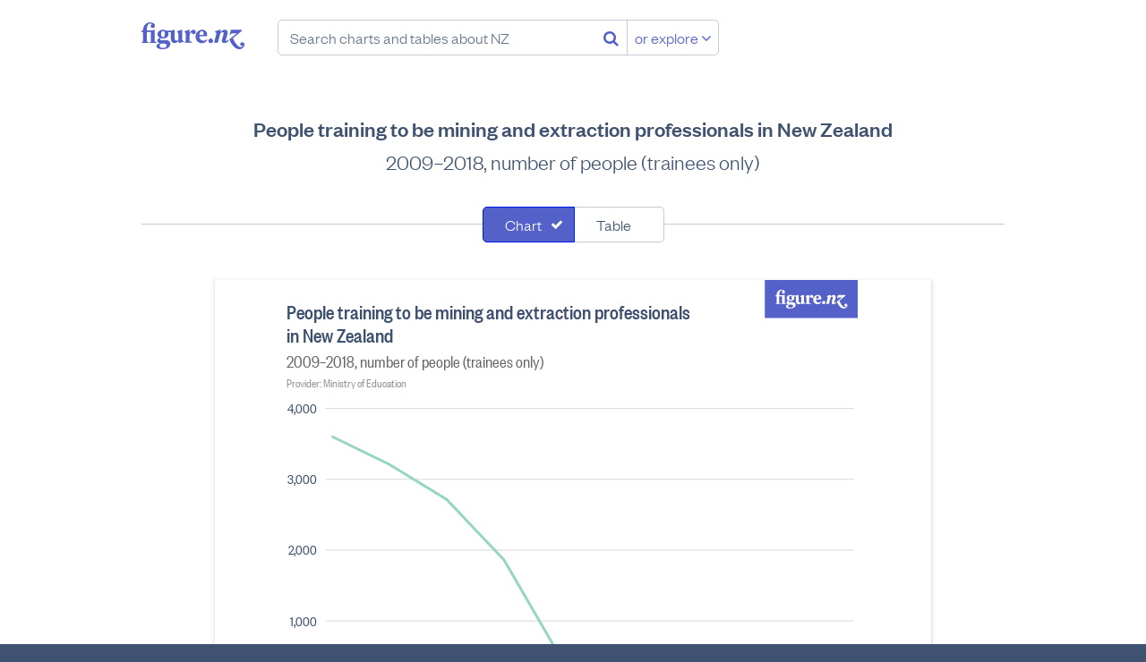

--- FILE ---
content_type: text/html; charset=utf-8
request_url: https://figure.nz/chart/2diQhxpXRY0SUtNX-2eeeEo552VvFRUTs
body_size: 59490
content:
<!DOCTYPE html>
<html lang="en-nz" class="no-js blueprint-chart" id="endpoint-chart-view" data-csrf-token="05d9d11c53de21336490aa19c9c98238e31e679335596482089123baed82943224f1eabed4c4a682c86278fef5b8146644cdc39969d9c93308dcd1be7115cbd9">
    <head>
        <meta charset="utf-8">
        <meta http-equiv="X-UA-Compatible" content="IE=edge" />
        <meta name="viewport" content="width=device-width, initial-scale=1.0">
        <title>People training to be mining and extraction professionals in New Zealand - Figure.NZ</title>
        <link rel="canonical" href="https://figure.nz/chart/2diQhxpXRY0SUtNX-2eeeEo552VvFRUTs">
        <link rel="preload" href="/cdn/fonts/FoundersGroteskWeb-Medium.ddaf33b8b386.woff2" as="font" type="font/woff2" crossorigin>
        <link rel="preload" href="/cdn/fonts/FoundersGroteskWeb-Light.a73e6c8bad29.woff2" as="font" type="font/woff2" crossorigin>
        <link rel="preload" href="/cdn/fonts/FoundersGroteskCondensedWeb-Medium.79cd34ac72d8.woff2" as="font" type="font/woff2" crossorigin>
        <link rel="preload" href="/cdn/fonts/FoundersGroteskWeb-LightItalic.225e02eedf7a.woff2" as="font" type="font/woff2" crossorigin>
        <link rel="preload" href="/cdn/fonts/FoundersGroteskCondensedWeb-Regular.c6f90c024966.woff2" as="font" type="font/woff2" crossorigin>
        <link rel="preload" href="/assets/fonts/fontawesome-webfont.woff2" as="font" media="font/woff2" crossorigin>
        <meta name="keywords" content="" />
        <meta property="og:site_name" content="Figure.NZ">
        <meta property="og:title" content="People training to be mining and extraction professionals in New Zealand">
        <meta property="og:type" content="website">
        <meta property="og:url" content="https://figure.nz/chart/2diQhxpXRY0SUtNX-2eeeEo552VvFRUTs">
        <meta property="og:description" content="2009–2018, number of people (trainees only)" />
        <meta name="description" content="2009–2018, number of people (trainees only)" />
        <meta property="og:image" content="https://figure.nz/chart/2diQhxpXRY0SUtNX-2eeeEo552VvFRUTs/download">
        <meta property="og:image:type" content="image/png">
        <meta property="og:image:width" content="700">
        <meta property="og:image:height" content="525">
        <meta name="twitter:site" content="@FigureNZ">
        <meta name="twitter:title" content="People training to be mining and extraction professionals in New Zealand - Figure.NZ">
        <meta name="twitter:card" content="summary_large_image">
        <meta name="twitter:image" content="https://figure.nz/chart/2diQhxpXRY0SUtNX-2eeeEo552VvFRUTs/download">
        <meta name="apple-mobile-web-app-title" content="Figure.NZ" />
        <link rel="apple-touch-icon" href="/cdn/img/icons/apple-touch-icon.0edb3a1671cc.png" sizes="180x180">
        <link rel="icon" href="/cdn/img/icons/favicon-32x32.d2664b56c51f.png" sizes="32x32" type="image/png">
        <link rel="icon" href="/cdn/img/icons/favicon-16x16.c4d47e6f1b87.png" sizes="16x16" type="image/png">
        <meta name="theme-color" content="#ffffff">
        <link rel="mask-icon" href="/assets/img/favicons/safari-pinned-tab.svg" color="#5461c8">
        <link rel="manifest" href="/assets/manifest.json" crossorigin="use-credentials">
        <meta name="msapplication-config" content="/assets/browserconfig.xml">
        <link rel="icon" type="image/x-icon" href="/favicon.ico">
        <link rel="stylesheet" href="/cdn/stylesheets/main.ab5addac85d2.css">
        <script nonce="CZHyd4xGFDioIkgg">
        var _rollbarConfig = {
            accessToken: "f7f1cf7040d649bc8ab37c919d33b7aa",
            captureUncaught: true,
            captureUnhandledRejections: true,
            enabled: true,
            verbose: true,
            payload: {
                environment: "production",
                client: {
                    javascript: {
                        source_map_enabled: true,
                        code_version: "da2e813598190f2b00b8f31b3dcb81ecdc9b211f",
                        guess_uncaught_frames: true,
                    },
                },
            },
            captureIp: 'anonymize',
            checkIgnore: function(isUncaught, args, payload) {
                if (typeof(payload.body) === 'object') {
                    if (typeof(payload.body.trace) === 'object') {
                        if  (typeof(payload.body.trace.frames) !== 'undefined') {
                            for (var i = 0; i < payload.body.trace.frames.length; i++) {
                                var frame = payload.body.trace.frames[i];
                                if (frame.filename.startsWith('safari-extension')) return true;
                                if (frame.filename.startsWith('chrome-extension')) return true;
                            }
                        }
                    }
                }

                return false;
            }
        };
        // Rollbar Snippet
        !function(r){function e(n){if(o[n])return o[n].exports;var t=o[n]={exports:{},id:n,loaded:!1};return r[n].call(t.exports,t,t.exports,e),t.loaded=!0,t.exports}var o={};return e.m=r,e.c=o,e.p="",e(0)}([function(r,e,o){"use strict";var n=o(1),t=o(4);_rollbarConfig=_rollbarConfig||{},_rollbarConfig.rollbarJsUrl=_rollbarConfig.rollbarJsUrl||"https://cdnjs.cloudflare.com/ajax/libs/rollbar.js/2.4.4/rollbar.min.js",_rollbarConfig.async=void 0===_rollbarConfig.async||_rollbarConfig.async;var a=n.setupShim(window,_rollbarConfig),l=t(_rollbarConfig);window.rollbar=n.Rollbar,a.loadFull(window,document,!_rollbarConfig.async,_rollbarConfig,l)},function(r,e,o){"use strict";function n(r){return function(){try{return r.apply(this,arguments)}catch(r){try{console.error("[Rollbar]: Internal error",r)}catch(r){}}}}function t(r,e){this.options=r,this._rollbarOldOnError=null;var o=s++;this.shimId=function(){return o},"undefined"!=typeof window&&window._rollbarShims&&(window._rollbarShims[o]={handler:e,messages:[]})}function a(r,e){if(r){var o=e.globalAlias||"Rollbar";if("object"==typeof r[o])return r[o];r._rollbarShims={},r._rollbarWrappedError=null;var t=new p(e);return n(function(){e.captureUncaught&&(t._rollbarOldOnError=r.onerror,i.captureUncaughtExceptions(r,t,!0),i.wrapGlobals(r,t,!0)),e.captureUnhandledRejections&&i.captureUnhandledRejections(r,t,!0);var n=e.autoInstrument;return e.enabled!==!1&&(void 0===n||n===!0||"object"==typeof n&&n.network)&&r.addEventListener&&(r.addEventListener("load",t.captureLoad.bind(t)),r.addEventListener("DOMContentLoaded",t.captureDomContentLoaded.bind(t))),r[o]=t,t})()}}function l(r){return n(function(){var e=this,o=Array.prototype.slice.call(arguments,0),n={shim:e,method:r,args:o,ts:new Date};window._rollbarShims[this.shimId()].messages.push(n)})}var i=o(2),s=0,d=o(3),c=function(r,e){return new t(r,e)},p=function(r){return new d(c,r)};t.prototype.loadFull=function(r,e,o,t,a){var l=function(){var e;if(void 0===r._rollbarDidLoad){e=new Error("rollbar.js did not load");for(var o,n,t,l,i=0;o=r._rollbarShims[i++];)for(o=o.messages||[];n=o.shift();)for(t=n.args||[],i=0;i<t.length;++i)if(l=t[i],"function"==typeof l){l(e);break}}"function"==typeof a&&a(e)},i=!1,s=e.createElement("script"),d=e.getElementsByTagName("script")[0],c=d.parentNode;s.crossOrigin="",s.src=t.rollbarJsUrl,o||(s.async=!0),s.onload=s.onreadystatechange=n(function(){if(!(i||this.readyState&&"loaded"!==this.readyState&&"complete"!==this.readyState)){s.onload=s.onreadystatechange=null;try{c.removeChild(s)}catch(r){}i=!0,l()}}),c.insertBefore(s,d)},t.prototype.wrap=function(r,e,o){try{var n;if(n="function"==typeof e?e:function(){return e||{}},"function"!=typeof r)return r;if(r._isWrap)return r;if(!r._rollbar_wrapped&&(r._rollbar_wrapped=function(){o&&"function"==typeof o&&o.apply(this,arguments);try{return r.apply(this,arguments)}catch(o){var e=o;throw e&&("string"==typeof e&&(e=new String(e)),e._rollbarContext=n()||{},e._rollbarContext._wrappedSource=r.toString(),window._rollbarWrappedError=e),e}},r._rollbar_wrapped._isWrap=!0,r.hasOwnProperty))for(var t in r)r.hasOwnProperty(t)&&(r._rollbar_wrapped[t]=r[t]);return r._rollbar_wrapped}catch(e){return r}};for(var u="log,debug,info,warn,warning,error,critical,global,configure,handleUncaughtException,handleUnhandledRejection,captureEvent,captureDomContentLoaded,captureLoad".split(","),f=0;f<u.length;++f)t.prototype[u[f]]=l(u[f]);r.exports={setupShim:a,Rollbar:p}},function(r,e){"use strict";function o(r,e,o){if(r){var t;if("function"==typeof e._rollbarOldOnError)t=e._rollbarOldOnError;else if(r.onerror){for(t=r.onerror;t._rollbarOldOnError;)t=t._rollbarOldOnError;e._rollbarOldOnError=t}var a=function(){var o=Array.prototype.slice.call(arguments,0);n(r,e,t,o)};o&&(a._rollbarOldOnError=t),r.onerror=a}}function n(r,e,o,n){r._rollbarWrappedError&&(n[4]||(n[4]=r._rollbarWrappedError),n[5]||(n[5]=r._rollbarWrappedError._rollbarContext),r._rollbarWrappedError=null),e.handleUncaughtException.apply(e,n),o&&o.apply(r,n)}function t(r,e,o){if(r){"function"==typeof r._rollbarURH&&r._rollbarURH.belongsToShim&&r.removeEventListener("unhandledrejection",r._rollbarURH);var n=function(r){var o,n,t;try{o=r.reason}catch(r){o=void 0}try{n=r.promise}catch(r){n="[unhandledrejection] error getting `promise` from event"}try{t=r.detail,!o&&t&&(o=t.reason,n=t.promise)}catch(r){t="[unhandledrejection] error getting `detail` from event"}o||(o="[unhandledrejection] error getting `reason` from event"),e&&e.handleUnhandledRejection&&e.handleUnhandledRejection(o,n)};n.belongsToShim=o,r._rollbarURH=n,r.addEventListener("unhandledrejection",n)}}function a(r,e,o){if(r){var n,t,a="EventTarget,Window,Node,ApplicationCache,AudioTrackList,ChannelMergerNode,CryptoOperation,EventSource,FileReader,HTMLUnknownElement,IDBDatabase,IDBRequest,IDBTransaction,KeyOperation,MediaController,MessagePort,ModalWindow,Notification,SVGElementInstance,Screen,TextTrack,TextTrackCue,TextTrackList,WebSocket,WebSocketWorker,Worker,XMLHttpRequest,XMLHttpRequestEventTarget,XMLHttpRequestUpload".split(",");for(n=0;n<a.length;++n)t=a[n],r[t]&&r[t].prototype&&l(e,r[t].prototype,o)}}function l(r,e,o){if(e.hasOwnProperty&&e.hasOwnProperty("addEventListener")){for(var n=e.addEventListener;n._rollbarOldAdd&&n.belongsToShim;)n=n._rollbarOldAdd;var t=function(e,o,t){n.call(this,e,r.wrap(o),t)};t._rollbarOldAdd=n,t.belongsToShim=o,e.addEventListener=t;for(var a=e.removeEventListener;a._rollbarOldRemove&&a.belongsToShim;)a=a._rollbarOldRemove;var l=function(r,e,o){a.call(this,r,e&&e._rollbar_wrapped||e,o)};l._rollbarOldRemove=a,l.belongsToShim=o,e.removeEventListener=l}}r.exports={captureUncaughtExceptions:o,captureUnhandledRejections:t,wrapGlobals:a}},function(r,e){"use strict";function o(r,e){this.impl=r(e,this),this.options=e,n(o.prototype)}function n(r){for(var e=function(r){return function(){var e=Array.prototype.slice.call(arguments,0);if(this.impl[r])return this.impl[r].apply(this.impl,e)}},o="log,debug,info,warn,warning,error,critical,global,configure,handleUncaughtException,handleUnhandledRejection,_createItem,wrap,loadFull,shimId,captureEvent,captureDomContentLoaded,captureLoad".split(","),n=0;n<o.length;n++)r[o[n]]=e(o[n])}o.prototype._swapAndProcessMessages=function(r,e){this.impl=r(this.options);for(var o,n,t;o=e.shift();)n=o.method,t=o.args,this[n]&&"function"==typeof this[n]&&("captureDomContentLoaded"===n||"captureLoad"===n?this[n].apply(this,[t[0],o.ts]):this[n].apply(this,t));return this},r.exports=o},function(r,e){"use strict";r.exports=function(r){return function(e){if(!e&&!window._rollbarInitialized){r=r||{};for(var o,n,t=r.globalAlias||"Rollbar",a=window.rollbar,l=function(r){return new a(r)},i=0;o=window._rollbarShims[i++];)n||(n=o.handler),o.handler._swapAndProcessMessages(l,o.messages);window[t]=n,window._rollbarInitialized=!0}}}}]);
        // End Rollbar Snippet
    </script>
    <script nonce="CZHyd4xGFDioIkgg">
        window.canUseLocalStorage = function () {
            try {
                window.localStorage.setItem('__test_localstorage', 'gracefully');
                window.localStorage.removeItem('__test_localstorage');
                return true;
            } catch (e) {
                return false;
            }
        };

        if (!window.canUseLocalStorage()) {
            var data = {},
                undef;
            Object.assign(window.localStorage, {
                setItem     : function(id, val) { return data[id] = String(val); },
                getItem     : function(id) { return data.hasOwnProperty(id) ? data[id] : undef; },
                removeItem  : function(id) { return delete data[id]; },
                clear       : function() { return data = {}; }
            });
        }
    </script>
    <script type="text/javascript" nonce="CZHyd4xGFDioIkgg">
    /*! modernizr 3.6.0 (Custom Build) | MIT *
     * https://modernizr.com/download/?-smil-svg-touchevents-setclasses !*/
    !function(e,n,t){function o(e,n){return typeof e===n}function s(){var e,n,t,s,a,i,r;for(var l in c)if(c.hasOwnProperty(l)){if(e=[],n=c[l],n.name&&(e.push(n.name.toLowerCase()),n.options&&n.options.aliases&&n.options.aliases.length))for(t=0;t<n.options.aliases.length;t++)e.push(n.options.aliases[t].toLowerCase());for(s=o(n.fn,"function")?n.fn():n.fn,a=0;a<e.length;a++)i=e[a],r=i.split("."),1===r.length?Modernizr[r[0]]=s:(!Modernizr[r[0]]||Modernizr[r[0]]instanceof Boolean||(Modernizr[r[0]]=new Boolean(Modernizr[r[0]])),Modernizr[r[0]][r[1]]=s),f.push((s?"":"no-")+r.join("-"))}}function a(e){var n=u.className,t=Modernizr._config.classPrefix||"";if(p&&(n=n.baseVal),Modernizr._config.enableJSClass){var o=new RegExp("(^|\\s)"+t+"no-js(\\s|$)");n=n.replace(o,"$1"+t+"js$2")}Modernizr._config.enableClasses&&(n+=" "+t+e.join(" "+t),p?u.className.baseVal=n:u.className=n)}function i(){return"function"!=typeof n.createElement?n.createElement(arguments[0]):p?n.createElementNS.call(n,"http://www.w3.org/2000/svg",arguments[0]):n.createElement.apply(n,arguments)}function r(){var e=n.body;return e||(e=i(p?"svg":"body"),e.fake=!0),e}function l(e,t,o,s){var a,l,f,c,d="modernizr",p=i("div"),m=r();if(parseInt(o,10))for(;o--;)f=i("div"),f.id=s?s[o]:d+(o+1),p.appendChild(f);return a=i("style"),a.type="text/css",a.id="s"+d,(m.fake?m:p).appendChild(a),m.appendChild(p),a.styleSheet?a.styleSheet.cssText=e:a.appendChild(n.createTextNode(e)),p.id=d,m.fake&&(m.style.background="",m.style.overflow="hidden",c=u.style.overflow,u.style.overflow="hidden",u.appendChild(m)),l=t(p,e),m.fake?(m.parentNode.removeChild(m),u.style.overflow=c,u.offsetHeight):p.parentNode.removeChild(p),!!l}var f=[],c=[],d={_version:"3.6.0",_config:{classPrefix:"",enableClasses:!0,enableJSClass:!0,usePrefixes:!0},_q:[],on:function(e,n){var t=this;setTimeout(function(){n(t[e])},0)},addTest:function(e,n,t){c.push({name:e,fn:n,options:t})},addAsyncTest:function(e){c.push({name:null,fn:e})}},Modernizr=function(){};Modernizr.prototype=d,Modernizr=new Modernizr;var u=n.documentElement,p="svg"===u.nodeName.toLowerCase(),m=d._config.usePrefixes?" -webkit- -moz- -o- -ms- ".split(" "):["",""];d._prefixes=m;var h={}.toString;Modernizr.addTest("smil",function(){return!!n.createElementNS&&/SVGAnimate/.test(h.call(n.createElementNS("http://www.w3.org/2000/svg","animate")))});var v=d.testStyles=l;Modernizr.addTest("touchevents",function(){var t;if("ontouchstart"in e||e.DocumentTouch&&n instanceof DocumentTouch)t=!0;else{var o=["@media (",m.join("touch-enabled),("),"heartz",")","{#modernizr{top:9px;position:absolute}}"].join("");v(o,function(e){t=9===e.offsetTop})}return t}),Modernizr.addTest("svg",!!n.createElementNS&&!!n.createElementNS("http://www.w3.org/2000/svg","svg").createSVGRect),s(),a(f),delete d.addTest,delete d.addAsyncTest;for(var g=0;g<Modernizr._q.length;g++)Modernizr._q[g]();e.Modernizr=Modernizr}(window,document);
    </script>
    <script nonce="CZHyd4xGFDioIkgg">
    (function(){
            var t,i,e,n=window,o=document,a=arguments,s="script",r=["config","track","identify","visit","push","call","trackForm","trackClick"],c=function(){var t,i=this;for(i._e=[],t=0;r.length>t;t++)(function(t){i[t]=function(){return i._e.push([t].concat(Array.prototype.slice.call(arguments,0))),i}})(r[t])};for(n._w=n._w||{},t=0;a.length>t;t++)n._w[a[t]]=n[a[t]]=n[a[t]]||new c;i=o.createElement(s),i.async=1,i.src="https://static.woopra.com/js/w.js",e=o.getElementsByTagName(s)[0],e.parentNode.insertBefore(i,e)
    })("woopra");
    woopra.config({
        domain: 'figure.nz',
        hide_campaign: true,
        protocol: 'https',
    });
    woopra.track();
    </script>
        
    </head>
    <body>
        <a class="l-skip-to-content l-skip-to-main-content" href="#main-content">Skip to main content</a>
        




<div class="navbar-wrapper">
    <header class="navbar">
        <div class="figurenz-menu">
            <a href="/" class="figurenz-logo">Figure.nz</a>
            <form class="figurenz-tagline navsearch" action="/search/" id="search-box" role="search">
                <input class="form-input form-search navsearch-input" value="" type="text" placeholder="Search charts and tables about NZ" />
                <button class="no-button navsearch-button" aria-label="Search"><i class="fa fa-search"></i></button>
                <button class="button button-secondary navsearch-button navsearch-button-secondary">or explore <i class="fa fa-angle-down"></i></button>
            </form>
        </div>

        <div class="usermenu" id="user-menu"></div>
    </header>
</div>

    <main id="main-content">
        
            
                
            

            <div id="chart-view-new" class="content-width">
        <h1 class="l-content-title">People training to be mining and extraction professionals in New Zealand</h1>
        <h2 class="l-content-subtitle">2009–2018, number of people (trainees only)</h2>

        
        <div id="chart-view">
            <div class="chart-view-component chart-and-table">
            
                <form class="l-searchfilter" name="search-filter">
                    <div class="segcontrol">
                        <div class="segcontrol-segment">
                            <input
                                type="checkbox"
                                checked="checked"
                                class="segcontrol-multi"
                                id="filter0"
                                value="chart"
                            />
                            <label
                                class="segcontrol-button"
                                for="filter0"
                            >
                                Chart
                            </label>
                        </div>
                        <div class="segcontrol-segment">
                            <input
                                type="checkbox"
                                
                                class="segcontrol-multi"
                                id="filter1"
                                value="table"
                            />
                            <label
                                class="segcontrol-button"
                                for="filter1"
                            >
                                Table
                            </label>
                        </div>
                    </div>
                </form>
            
                <div class="responsive-container responsive-container-horizontal">
                    <div class="svg-container chart-kind-line chart-shape-regular">
                        <div><svg width="100%" height="525" viewBox="0 0 700 525" version="1.1" xmlns="http://www.w3.org/2000/svg"><rect width="100%" height="100%" fill="#fff"/><path style="fill:#5461c8" fill-rule="evenodd" d="M567 0h105v43H567V0zm23.885 26.553l-1.344-.44v-9.226h-.5l-1.66.464h-4.077v-.857c0-3.06 1.184-4.59 2.823-4.59.478 0 .957.21 1.16.58-.522.232-.955.788-.955 1.437 0 .928.707 1.576 1.618 1.576.98 0 1.753-.81 1.753-1.807 0-1.74-1.547-2.69-3.756-2.69-2.846 0-5.578 2.11-5.646 6.073l-1.298.672v.81h1.298v7.604l-.934.416v.65h5.282v-.673l-1.343-.44v-7.557h3.233v7.603l-.933.416v.65h5.282v-.673zm5.166-3.802c-.91 0-1.48-.787-1.48-2.41 0-1.622.57-2.41 1.48-2.41.935 0 1.48.788 1.48 2.41 0 1.623-.545 2.41-1.48 2.41zm-2.685 6.746c0-.74.5-1.252 1.092-1.576h2.323c1.548 0 2.186.44 2.186 1.32 0 1.485-1.344 2.087-3.028 2.087-1.55 0-2.573-.626-2.573-1.83zm2.322 2.828c3.142 0 6.125-1.46 6.125-4.288 0-2.063-1.594-2.874-3.757-2.874h-3.392c-.57 0-.957-.302-.957-.788 0-.417.296-.65.638-.81.524.138 1.093.23 1.707.23 2.62 0 4.35-1.483 4.35-3.453 0-.533-.16-1.066-.478-1.552h2.322v5.145c0 2.503 1.48 3.523 2.983 3.523 1.092 0 2.254-.602 2.96-1.76h.09l.137 1.668h.41l3.552-.788v-.487l-1.184-1.067v-8.136h-.5l-3.462 1.136v.487l.956 1.297v5.216c-.41.417-.91.533-1.457.533-1.003 0-1.48-.65-1.48-1.924v-6.745h-.5l-2.12.696h-3.96c-.683-.44-1.594-.696-2.62-.696-2.617 0-4.347 1.484-4.347 3.454 0 1.252.706 2.318 1.89 2.92-1.14.303-2.027 1.16-2.027 2.25 0 1.274.91 1.993 2.117 2.155v.07c-1.548.23-2.823.834-2.823 2.086 0 1.74 2.186 2.504 4.827 2.504zM617.064 19.6v-2.713h-.48l-3.46 1.136v.487l.957 1.297v6.352l-.933.416v.65H619v-.72l-1.936-.44V20.62c.454-.813 1.07-1.554 1.64-1.81 0 .95.59 1.624 1.547 1.624.82 0 1.595-.65 1.595-1.693 0-1.134-.73-1.853-1.868-1.853-1.502 0-2.435 1.553-2.823 2.712h-.09zm7.67 1.274c.183-1.97.957-2.92 1.96-2.92 1.07 0 1.365.973 1.365 2.062 0 .37-.024.672-.07.858h-3.255zm3.188 4.612c-1.867 0-3.187-1.414-3.233-3.523h6.033c.09-.44.114-.88.114-1.25 0-2.39-1.64-3.826-3.87-3.826-2.756 0-5.237 2.086-5.237 5.447 0 3.314 2.3 5.122 4.94 5.122 1.8 0 3.484-.927 4.28-2.55l-.478-.486c-.842.81-1.616 1.066-2.55 1.066zm5.69-1.784c-.978 0-1.798.834-1.798 1.877 0 1.02.82 1.83 1.8 1.83 1 0 1.843-.81 1.843-1.83 0-1.044-.842-1.878-1.844-1.878zm25.796 5.7c-.16.72-1.07 1.253-1.958 1.253-2.254 0-4.6-3.43-6.147-7.046l7.103-5.912-.41-.81h-8.173l-1.16 3.66.523.28 1.23-1.16h4.074l-6.056 4.868c1.708 3.964 4.44 7.788 7.81 7.788 2.094 0 4.12-1.414 4.12-3.662 0-1.16-.797-1.9-1.753-1.9-.864 0-1.57.67-1.57 1.575 0 .765.547 1.39 1.412 1.39.364 0 .75-.138.956-.324zm-18.01-10.522l.388-1.993h-.683l-3.78 1.136-.136.487 1.116 1.112-1.89 7.603h3.005l1.935-7.394c.433-.463 1.048-.973 1.753-.973.82 0 1.025.626.797 1.484l-1.206 4.38c-.478 1.716.34 2.736 1.98 2.736 1.184 0 2.39-.74 3.347-1.923l-.364-.65c-.774.534-1.593.95-2.254.905l1.616-5.47c.592-1.97-.386-3.43-2.14-3.43-1.297 0-2.64.926-3.392 1.992h-.09z"/><g class="type-group" data-series="[{&quot;value&quot;:3600,&quot;Cell X&quot;:2,&quot;Cell Y&quot;:50,&quot;Year&quot;:&quot;2009&quot;,&quot;Occupation&quot;:&quot;Mining and Extraction Professionals&quot;,&quot;index&quot;:0},{&quot;value&quot;:3205,&quot;Cell X&quot;:3,&quot;Cell Y&quot;:50,&quot;Year&quot;:&quot;2010&quot;,&quot;Occupation&quot;:&quot;Mining and Extraction Professionals&quot;,&quot;index&quot;:1},{&quot;value&quot;:2710,&quot;Cell X&quot;:4,&quot;Cell Y&quot;:50,&quot;Year&quot;:&quot;2011&quot;,&quot;Occupation&quot;:&quot;Mining and Extraction Professionals&quot;,&quot;index&quot;:2},{&quot;value&quot;:1855,&quot;Cell X&quot;:5,&quot;Cell Y&quot;:50,&quot;Year&quot;:&quot;2012&quot;,&quot;Occupation&quot;:&quot;Mining and Extraction Professionals&quot;,&quot;index&quot;:3},{&quot;value&quot;:455,&quot;Cell X&quot;:6,&quot;Cell Y&quot;:50,&quot;Year&quot;:&quot;2013&quot;,&quot;Occupation&quot;:&quot;Mining and Extraction Professionals&quot;,&quot;index&quot;:4},{&quot;value&quot;:330,&quot;Cell X&quot;:7,&quot;Cell Y&quot;:50,&quot;Year&quot;:&quot;2014&quot;,&quot;Occupation&quot;:&quot;Mining and Extraction Professionals&quot;,&quot;index&quot;:5},{&quot;value&quot;:325,&quot;Cell X&quot;:8,&quot;Cell Y&quot;:50,&quot;Year&quot;:&quot;2015&quot;,&quot;Occupation&quot;:&quot;Mining and Extraction Professionals&quot;,&quot;index&quot;:6},{&quot;value&quot;:310,&quot;Cell X&quot;:9,&quot;Cell Y&quot;:50,&quot;Year&quot;:&quot;2016&quot;,&quot;Occupation&quot;:&quot;Mining and Extraction Professionals&quot;,&quot;index&quot;:7},{&quot;value&quot;:220,&quot;Cell X&quot;:10,&quot;Cell Y&quot;:50,&quot;Year&quot;:&quot;2017&quot;,&quot;Occupation&quot;:&quot;Mining and Extraction Professionals&quot;,&quot;index&quot;:8},{&quot;value&quot;:230,&quot;Cell X&quot;:11,&quot;Cell Y&quot;:50,&quot;Year&quot;:&quot;2018&quot;,&quot;Occupation&quot;:&quot;Mining and Extraction Professionals&quot;,&quot;index&quot;:9}]" data-primary="&quot;Year&quot;" data-group="&quot;Training type&quot;"><path class="background" style="fill:none" d="M70 115h598v351H70z"/><g class="type-group axes"><path class="background" style="fill:none" d="M70 145h598v321H70z"/><g class="type-group"><g class="type-rule"><path style="fill:none;stroke:#d8d8d8;stroke-width:1;opacity:1" d="M70 466.5h598M70 386.25h598M70 306h598M70 225.75h598M70 145.5h598"/></g><g class="type-rule"><path style="fill:none;stroke:#000;stroke-width:1;opacity:1" d="M70 145.5"/></g><g class="type-text" text-anchor="end"><text x="-10" y="321.5" dy=".35em" style="fill:#3d4f6e;opacity:1;font:300 16px 'FoundersGroteskCondensed','Helvetica Neue',Helvetica,Arial,sans-serif" transform="translate(70 145)">0</text><text x="-10" y="241.25" dy=".35em" style="fill:#3d4f6e;opacity:1;font:300 16px 'FoundersGroteskCondensed','Helvetica Neue',Helvetica,Arial,sans-serif" transform="translate(70 145)">1,000</text><text x="-10" y="161" dy=".35em" style="fill:#3d4f6e;opacity:1;font:300 16px 'FoundersGroteskCondensed','Helvetica Neue',Helvetica,Arial,sans-serif" transform="translate(70 145)">2,000</text><text x="-10" y="80.75" dy=".35em" style="fill:#3d4f6e;opacity:1;font:300 16px 'FoundersGroteskCondensed','Helvetica Neue',Helvetica,Arial,sans-serif" transform="translate(70 145)">3,000</text><text x="-10" y=".5" dy=".35em" style="fill:#3d4f6e;opacity:1;font:300 16px 'FoundersGroteskCondensed','Helvetica Neue',Helvetica,Arial,sans-serif" transform="translate(70 145)">4,000</text></g><path d="M70.5 145.5v321" style="fill:none;stroke:transparent;stroke-width:1" class="type-path"/></g><text x="-44" y="-122" text-anchor="start" dy=".9em" style="fill:#3d4f6e;font:400 24px 'FoundersGroteskCondensedMedium'" transform="translate(70 145)" class="type-text title">People training to be mining and extraction professionals</text><text x="-44" y="-96" text-anchor="start" dy=".9em" style="fill:#3d4f6e;font:400 24px 'FoundersGroteskCondensedMedium'" transform="translate(70 145)" class="type-text title">in New Zealand</text><text x="-44" y="-64" text-anchor="start" dy=".9em" style="fill:#666;font:300 20px 'FoundersGroteskCondensed'" transform="translate(70 145)" class="type-text subtitle">2009–2018, number of people (trainees only)</text><text x="-44" y="-36" text-anchor="start" dy=".9em" style="fill:#949494;font:300 14px 'FoundersGroteskCondensed'" transform="translate(70 145)" class="type-text provider">Provider: Ministry of Education</text><path d="M77 177.1l65 31.7 65 39.722 65 68.614 65 112.35 65 10.032 65 .4 65 1.205 65 7.222 65-.802" style="fill:none;stroke:#96d6ba;stroke-width:3" class="type-group type-line" data-coords="[{&quot;x&quot;:7,&quot;y&quot;:32.099999999999994,&quot;index&quot;:0,&quot;color&quot;:&quot;#96d6ba&quot;},{&quot;x&quot;:72,&quot;y&quot;:63.79874999999999,&quot;index&quot;:1,&quot;color&quot;:&quot;#96d6ba&quot;},{&quot;x&quot;:137,&quot;y&quot;:103.52250000000001,&quot;index&quot;:2,&quot;color&quot;:&quot;#96d6ba&quot;},{&quot;x&quot;:202,&quot;y&quot;:172.13625,&quot;index&quot;:3,&quot;color&quot;:&quot;#96d6ba&quot;},{&quot;x&quot;:267,&quot;y&quot;:284.48625,&quot;index&quot;:4,&quot;color&quot;:&quot;#96d6ba&quot;},{&quot;x&quot;:332,&quot;y&quot;:294.5175,&quot;index&quot;:5,&quot;color&quot;:&quot;#96d6ba&quot;},{&quot;x&quot;:397,&quot;y&quot;:294.91875,&quot;index&quot;:6,&quot;color&quot;:&quot;#96d6ba&quot;},{&quot;x&quot;:462,&quot;y&quot;:296.1225,&quot;index&quot;:7,&quot;color&quot;:&quot;#96d6ba&quot;},{&quot;x&quot;:527,&quot;y&quot;:303.34499999999997,&quot;index&quot;:8,&quot;color&quot;:&quot;#96d6ba&quot;},{&quot;x&quot;:592,&quot;y&quot;:302.5425,&quot;index&quot;:9,&quot;color&quot;:&quot;#96d6ba&quot;}]"/><g class="type-group"><g class="type-rule"><path style="fill:none;stroke:#686868;stroke-width:1;opacity:1" d="M77.5 466v8M142.5 466v8M207.5 466v8M272.5 466v8M337.5 466v8M402.5 466v8M467.5 466v8M532.5 466v8M597.5 466v8M662.5 466v8"/></g><g class="type-text" text-anchor="middle"><text x="7.5" y="12" dy=".9em" style="fill:#3d4f6e;opacity:1;font:300 16px 'FoundersGroteskCondensed','Helvetica Neue',Helvetica,Arial,sans-serif" transform="translate(70 466)">2009</text><text x="72.5" y="12" dy=".9em" style="fill:#3d4f6e;opacity:1;font:300 16px 'FoundersGroteskCondensed','Helvetica Neue',Helvetica,Arial,sans-serif" transform="translate(70 466)">2010</text><text x="137.5" y="12" dy=".9em" style="fill:#3d4f6e;opacity:1;font:300 16px 'FoundersGroteskCondensed','Helvetica Neue',Helvetica,Arial,sans-serif" transform="translate(70 466)">2011</text><text x="202.5" y="12" dy=".9em" style="fill:#3d4f6e;opacity:1;font:300 16px 'FoundersGroteskCondensed','Helvetica Neue',Helvetica,Arial,sans-serif" transform="translate(70 466)">2012</text><text x="267.5" y="12" dy=".9em" style="fill:#3d4f6e;opacity:1;font:300 16px 'FoundersGroteskCondensed','Helvetica Neue',Helvetica,Arial,sans-serif" transform="translate(70 466)">2013</text><text x="332.5" y="12" dy=".9em" style="fill:#3d4f6e;opacity:1;font:300 16px 'FoundersGroteskCondensed','Helvetica Neue',Helvetica,Arial,sans-serif" transform="translate(70 466)">2014</text><text x="397.5" y="12" dy=".9em" style="fill:#3d4f6e;opacity:1;font:300 16px 'FoundersGroteskCondensed','Helvetica Neue',Helvetica,Arial,sans-serif" transform="translate(70 466)">2015</text><text x="462.5" y="12" dy=".9em" style="fill:#3d4f6e;opacity:1;font:300 16px 'FoundersGroteskCondensed','Helvetica Neue',Helvetica,Arial,sans-serif" transform="translate(70 466)">2016</text><text x="527.5" y="12" dy=".9em" style="fill:#3d4f6e;opacity:1;font:300 16px 'FoundersGroteskCondensed','Helvetica Neue',Helvetica,Arial,sans-serif" transform="translate(70 466)">2017</text><text x="592.5" y="12" dy=".9em" style="fill:#3d4f6e;opacity:1;font:300 16px 'FoundersGroteskCondensed','Helvetica Neue',Helvetica,Arial,sans-serif" transform="translate(70 466)">2018</text></g><path d="M70.5 466.5h598" style="fill:none;stroke:#686868;stroke-width:1" class="type-path"/></g></g></g></svg></div>
                    </div>
                </div>
            
                <div class="invisible">
                
                    
                        
    
    <div class="data-table-container shape-regular">
        <table class="data-table">
        
            <caption>
                The following information applies to all values in the table.
                Training type: Trainees, Occupation: Mining &amp; Extractive Industries Professionals
            </caption>
        
            <thead>
            <tr>
            
                <th>Year</th>
            
                <th><div>Number of people</div></th>
            
            </tr>
            </thead>
            <tbody>
            
            <tr>
                
                <td>2009</td>
                
                <td>3,600</td>
                
            </tr>
            
            <tr>
                
                <td>2010</td>
                
                <td>3,205</td>
                
            </tr>
            
            <tr>
                
                <td>2011</td>
                
                <td>2,710</td>
                
            </tr>
            
            <tr>
                
                <td>2012</td>
                
                <td>1,855</td>
                
            </tr>
            
            <tr>
                
                <td>2013</td>
                
                <td>455</td>
                
            </tr>
            
            <tr>
                
                <td>2014</td>
                
                <td>330</td>
                
            </tr>
            
            <tr>
                
                <td>2015</td>
                
                <td>325</td>
                
            </tr>
            
            <tr>
                
                <td>2016</td>
                
                <td>310</td>
                
            </tr>
            
            <tr>
                
                <td>2017</td>
                
                <td>220</td>
                
            </tr>
            
            <tr>
                
                <td>2018</td>
                
                <td>230</td>
                
            </tr>
            
            </tbody>
        </table>
    </div>
                    
                
                </div>
            
            </div>
        </div>


    <div id="toolbox">
        <div class="toolbox">
            <ul class="toolbox-list pin-left" aria-label="Chart options">
                <li class="toolbox-item"><a href="mailto:"><i class="fa fa-exclamation-triangle"></i> Report</a></li>
                <li class="toolbox-item"><a href="#"><i class="fa fa-copyright"></i> License</a></li>
            </ul>
            <ul class="toolbox-list pin-right">
                
                <li class="toolbox-item">
                    <button
                    data-png="https://figure.nz/chart/2diQhxpXRY0SUtNX-2eeeEo552VvFRUTs/download"
                    data-csv="/table/xKwCqRBUcBAeL63T/download"
                class="button"><i class="fa fa-cloud-download"></i> Download</button>
                </li>
            </ul>
        </div>
    </div>

    

    <div id="more-info-toggle">
        
    <div class="accordion" id="accordion-aaab8aff-c0a2-41f8-9693-196a24952760">
    
        <div class="accordion-header">
            <h3
                class="accordion-headline"
                aria-expanded="false"
                aria-controls="accordion-aaab8aff-c0a2-41f8-9693-196a24952760-panel"
            >
                <button
                    aria-expanded="false"
                    aria-controls="accordion-aaab8aff-c0a2-41f8-9693-196a24952760-panel"
                    id="accordion-aaab8aff-c0a2-41f8-9693-196a24952760-header"
                >About this data</button>
            </h3>
        </div>
    
        <div
            class="accordion-content-container tatt"
            id="accordion-aaab8aff-c0a2-41f8-9693-196a24952760-panel"
            role="region"
            
            aria-labelledby="accordion-aaab8aff-c0a2-41f8-9693-196a24952760-header"
            
        >
            <div class="accordion-overlay">
                <button
                    aria-expanded="false"
                    aria-controls="accordion-aaab8aff-c0a2-41f8-9693-196a24952760-panel"
                    
                    aria-label="See detailed information about this data"
                    
                >See more</button>
            </div>
            <div class="accordion-content" aria-hidden="true">
                
            <div class="extraction">
        
        

        
            <h4>Notes</h4>
            <div><p>Occupation is derived from programme name, qualification details, field of study and ITO coverage. They don't correspond to any official classification.<br>
Learners are counted once in each occupation they are recorded in. Learners may participate in multiple occupations and summing across will produce a number greater than the overall total.<br>
Trainees are defined as non-apprentice industry training learners. They are  trainees whose programme does not meet the New Zealand Apprenticeship criteria<br>
Counts exclude Apprentices. Some trainees may also enrol as apprentices, or in apprenticeship equivalent programmes with other ITOs. This table categorises their activity in ITOs where none of their programmes meet the New Zealand Apprenticeship criteria.</p></div>
        

        <h4>Definitions</h4>
        <div><p>Workplace training: also known as trade or industry training, involves learning and earning money while you work. Apprenticeships are one type of workplace training. This can be done in a range of hands-on industries.<br>
Trainees: non-apprentice industry training learners. Their main programme with an industry training organisation (ITO) does not meet the New Zealand Apprenticeships criteria.<br>
Apprentices: Modern Apprentices, New Zealand Apprentices and trainees whose programme meets or exceeds the NZ Apprenticeships criteria. "Industry training apprentices" are trainees whose main programme meets or exceed the NZ Apprenticeships criteria, that is, consisting of 120 or more credits and set at Level 4 or higher of the New Zealand Qualifications Framework.<br>
Industry training organisations (ITOs): organisations responsible for arranging training for apprentices through the New Zealand Apprenticeships Scheme (since 2014)</p></div>
        <h4>Data calculation/treatment</h4>
        <div><p>Industry training learners are counted once in each year within each fund and/or type of training. Learners may be counted in more than one category in a year. The total is a count of distinct people in total in each year.<br>
Data has been rounded to the nearest 5 to protect the privacy of individuals, so the sum of individual counts may not add to the total.<br>
Unless otherwise specified the data does not refer to a specific point in time, but all learners throughout the entire calendar year.</p></div>
        
        <h4>Limitations of the data</h4>
        <div><p>The definitions of trainees and apprentices used here may differ from those used by the Tertiary Education Commission (TEC).</p></div>
        <h4>Inclusions</h4>
        <div><p>This data counts of industry training learners, regardless of whether their activity was funded by the Tertiary Education Commission (TEC) in the year shown.</p></div>
        
        <h4>Changes to data collection/processing</h4>
        <div><p>Counts from 2000 may not be comparable with previous years because of changes to reporting systems.</p>
<p>In January 2014, the Modern Apprenticeships programme and other apprenticeship training was replaced by the nationwide New Zealand Apprenticeships.<br>
Differences between the old and new apprenticeship schemes include:<br>
- Modern Apprenticeships were designed for people between the ages of 16 and 21, but New Zealand Apprenticeships are available to anyone over the age of 16.<br>
- Under the Modern Apprenticeships scheme you could work towards a Level 3 national certificate, but under the New Zealand Apprenticeships programme you must work towards a minimum of a Level 4 national certificate.<br>
Existing Modern Apprentices will continue to get the level of support and subsidy that they currently receive until the end of 2017, or until they finish their apprenticeship.</p></div>

        <h4>Data provided by</h4>
        <p><a href="/providers/DiOIk4Nfs8X8ekYq">Ministry of Education</a></p>

        <h4>Dataset name</h4>
        <p>Tertiary Education Participation: Participation in industry training 2018</p>

        
            <h4>Webpage:</h4>
            <p><a href="https://www.educationcounts.govt.nz/statistics/tertiary-education/participation">https://www.educationcounts.govt.nz/statistics/tertiary-education/participation</a></p>
        

        <h4>How to find the data</h4>
        <div><p>At URL provided, download the file 'Participation in industry training'.</p></div>

        <h4>Import &amp; extraction details</h4>
        <p>File as imported: <a href="https://figure.nz/table/xKwCqRBUcBAeL63T/download-source-dataset">Tertiary Education Participation: Participation in industry training 2018</a>



        </p>
        <p>From the dataset <cite>Tertiary Education Participation: Participation in industry training 2018</cite>, this data was extracted:</p>
        <ul>
            <li>Sheet: ITP.6</li>
        <li>Range: <code>C5:L76</code></li><li>Provided: 720 data points</li>
        </ul>
        
        <p>This data forms the table <a href="/table/xKwCqRBUcBAeL63T">Education - Trainees by occupation 2009–2018</a>.</p>
        

        
            <h4>Dataset originally released on:</h4>
            <p>
                
                
                June 2019
                
            </p>
        

        <h4>About this dataset</h4>
        <div><p>This dataset relates to trainees enrolled in workplace-based learning, including industry training and Apprenticeships.</p></div>
        
        
        
    </div>
    <script nonce="CZHyd4xGFDioIkgg">
        
        function move_to_more_info(e) {
            if (document.location.hash === '#more-info-toggle') {
                document.getElementById('more-info-toggle').querySelector('.accordion').classList.add('open')
                document.getElementById('more-info-toggle').scrollIntoView()
            }
         }

        
        if (typeof(document.fonts) !== 'undefined' && typeof(document.fonts.ready) === 'object') {
             
            document.fonts.ready.then(() => setTimeout(move_to_more_info, 500));
         }
        else {
             
            setTimeout(move_to_more_info, 500);
         }
    </script>
        
            </div>
        </div>
    </div>
    <script nonce="CZHyd4xGFDioIkgg">
        (() => {
            
            const container = document.getElementById('accordion-aaab8aff-c0a2-41f8-9693-196a24952760')
            const header = container.querySelector('.accordion-headline')
            const headerButton = container.querySelector('.accordion-headline > button')
            const content = container.querySelector('.accordion-content')
            const overlay = container.querySelector('.accordion-overlay')

            function setContentKeyboardAccessible(isAccessible) {
                for (let e of content.querySelectorAll('a, button')) {
                   e.setAttribute('tabindex', isAccessible ? '0' : '-1')
                }
            }

            function setAriaAttributes(isOpen) {
                if (header) {
                    header.setAttribute('aria-expanded', isOpen)
                }
                for (const b of container.querySelectorAll('button[aria-expanded]')) {
                    b.setAttribute('aria-expanded', isOpen)
                }
                content.setAttribute('aria-hidden', !isOpen)
            }

            if (headerButton) {
                headerButton.addEventListener('click', () => {
                    container.classList.toggle('open')
                })
            }
            overlay.addEventListener('click', () => {
                container.classList.toggle('open')
            })

            const observer = new MutationObserver((mutations, observer) => {
                for (const mutation of mutations) {
                    if (mutation.type === 'attributes' && mutation.attributeName === 'class') {
                        setContentKeyboardAccessible(container.classList.contains('open'))
                        setAriaAttributes(container.classList.contains('open'))
                    }
                }
            })

            observer.observe(container, {attributes: true, childList: false, subtree: false})
            setContentKeyboardAccessible(false)
            setAriaAttributes(false)
        })()
    </script>
    </div>

    
    <div class="accordion open" id="accordion-a0bc0582-1238-4787-ae14-dc150f550117">
    
        <div class="accordion-header">
            <h3
                class="accordion-headline"
                aria-expanded="false"
                aria-controls="accordion-a0bc0582-1238-4787-ae14-dc150f550117-panel"
            >
                <button
                    aria-expanded="false"
                    aria-controls="accordion-a0bc0582-1238-4787-ae14-dc150f550117-panel"
                    id="accordion-a0bc0582-1238-4787-ae14-dc150f550117-header"
                >Related Content</button>
            </h3>
        </div>
    
        <div
            class="accordion-content-container tatt"
            id="accordion-a0bc0582-1238-4787-ae14-dc150f550117-panel"
            role="region"
            
            aria-labelledby="accordion-a0bc0582-1238-4787-ae14-dc150f550117-header"
            
        >
            <div class="accordion-overlay">
                <button
                    aria-expanded="false"
                    aria-controls="accordion-a0bc0582-1238-4787-ae14-dc150f550117-panel"
                    
                    aria-label="See other content related to this data"
                    
                >See more</button>
            </div>
            <div class="accordion-content" aria-hidden="true">
                
        
        <div class="taglist" aria-label="Related searches"><ul class="taglist "><li class="taglist-item tag">
                <a class="tag-label" href="/search/?query=Education" aria-label="Search Education">Education</a></li><li class="taglist-item tag">
                <a class="tag-label" href="/search/?query=Employment" aria-label="Search Employment">Employment</a></li><li class="taglist-item tag">
                <a class="tag-label" href="/search/?query=Industry" aria-label="Search Industry">Industry</a></li><li class="taglist-item tag">
                <a class="tag-label" href="/search/?query=Training" aria-label="Search Training">Training</a></li></ul></div>
        
        <ul class="medialist l-relatedcontent" aria-label="Related charts">
        
            
        <li class="medialist-item mediablock">
            <a class="mediablock-thumbnail" href="/chart/kBbsF4XKtK0kroEL-SNbeJPTotVizJnuj">
                <svg width="1080" height="810" viewBox="0 0 1080 810" version="1.1" xmlns="http://www.w3.org/2000/svg"><rect width="100%" height="100%" fill="#fff"/><g class="type-group"><path class="background" style="fill:none" d="M40 40h1000v730H40z"/><g class="type-group"><path class="background" style="fill:none" d="M40 240h1000v530H40z"/><g class="type-group"><g class="type-rule"><path style="fill:none;stroke:#000;stroke-width:1;opacity:1" d="M1026.5 770"/></g><path d="M40.5 770.5h1000" style="fill:none;stroke:transparent;stroke-width:1" class="type-path"/></g><g class="type-group"><g class="type-rule"><path style="fill:none;stroke:#000;stroke-width:1;opacity:1" d="M40 240.5"/></g><path d="M40.5 240.5v530" style="fill:none;stroke:transparent;stroke-width:1" class="type-path"/></g><text x="0" y="-160" text-anchor="start" style="fill:#555;font:400 72px 'FoundersGroteskCondensed'" transform="translate(40 240)" class="type-text">Apprentices training to be mining and</text><text x="0" y="-100" text-anchor="start" style="fill:#555;font:400 72px 'FoundersGroteskCondensed'" transform="translate(40 240)" class="type-text">extraction professionals</text><text x="0" y="-40" text-anchor="start" style="fill:#a8a9ac;font:300 60px 'FoundersGroteskCondensed'" transform="translate(40 240)" class="type-text">2009–2018</text><path d="M54 253.25l108 86.125 108 79.5 108 106L486 703.75l108 6.625L702 717h108l108-13.25 108-6.625" style="fill:none;stroke:#351d3b;stroke-width:8" class="type-group type-line"/></g></g></svg>
            </a>
        </li>
    
        
            
        <li class="medialist-item mediablock">
            <a class="mediablock-thumbnail" href="/chart/2diQhxpXRY0SUtNX-2usr6XwQMdQqe0pj">
                <svg width="1080" height="810" viewBox="0 0 1080 810" version="1.1" xmlns="http://www.w3.org/2000/svg"><rect width="100%" height="100%" fill="#fff"/><g class="type-group"><path class="background" style="fill:none" d="M40 40h1000v730H40z"/><g class="type-group"><path class="background" style="fill:none" d="M40 240h1000v530H40z"/><g class="type-group"><g class="type-rule"><path style="fill:none;stroke:#000;stroke-width:1;opacity:1" d="M1026.5 770"/></g><path d="M40.5 770.5h1000" style="fill:none;stroke:transparent;stroke-width:1" class="type-path"/></g><g class="type-group"><g class="type-rule"><path style="fill:none;stroke:#000;stroke-width:1;opacity:1" d="M40 240.5"/></g><path d="M40.5 240.5v530" style="fill:none;stroke:transparent;stroke-width:1" class="type-path"/></g><text x="0" y="-160" text-anchor="start" style="fill:#555;font:400 72px 'FoundersGroteskCondensed'" transform="translate(40 240)" class="type-text">People training to be public sector</text><text x="0" y="-100" text-anchor="start" style="fill:#555;font:400 72px 'FoundersGroteskCondensed'" transform="translate(40 240)" class="type-text">professionals</text><text x="0" y="-40" text-anchor="start" style="fill:#a8a9ac;font:300 60px 'FoundersGroteskCondensed'" transform="translate(40 240)" class="type-text">2009–2018</text><path d="M54 503.486l108-4.543L270 677.63l108-87.073 108 21.957 108 50.73 108-1.515 108-68.9 108-197.616 108-119.628" style="fill:none;stroke:#871671;stroke-width:8" class="type-group type-line"/></g></g></svg>
            </a>
        </li>
    
        
            
        <li class="medialist-item mediablock">
            <a class="mediablock-thumbnail" href="/chart/2diQhxpXRY0SUtNX-uUFsLMPW8zqMMkZy">
                <svg width="1080" height="810" viewBox="0 0 1080 810" version="1.1" xmlns="http://www.w3.org/2000/svg"><rect width="100%" height="100%" fill="#fff"/><g class="type-group"><path class="background" style="fill:none" d="M40 40h1000v730H40z"/><g class="type-group"><path class="background" style="fill:none" d="M40 240h1000v530H40z"/><g class="type-group"><g class="type-rule"><path style="fill:none;stroke:#000;stroke-width:1;opacity:1" d="M1026.5 770"/></g><path d="M40.5 770.5h1000" style="fill:none;stroke:transparent;stroke-width:1" class="type-path"/></g><g class="type-group"><g class="type-rule"><path style="fill:none;stroke:#000;stroke-width:1;opacity:1" d="M40 240.5"/></g><path d="M40.5 240.5v530" style="fill:none;stroke:transparent;stroke-width:1" class="type-path"/></g><text x="0" y="-160" text-anchor="start" style="fill:#555;font:400 72px 'FoundersGroteskCondensed'" transform="translate(40 240)" class="type-text">People training to be resource recovery and</text><text x="0" y="-100" text-anchor="start" style="fill:#555;font:400 72px 'FoundersGroteskCondensed'" transform="translate(40 240)" class="type-text">materials recycle professionals</text><text x="0" y="-40" text-anchor="start" style="fill:#a8a9ac;font:300 60px 'FoundersGroteskCondensed'" transform="translate(40 240)" class="type-text">2009–2018</text><path d="M54 254.722L162 372.5l108 14.722 108 235.556 108 88.333h108l108 29.446h108l108-29.445 108 14.723" style="fill:none;stroke:#031343;stroke-width:8" class="type-group type-line"/></g></g></svg>
            </a>
        </li>
    
        
            
        <li class="medialist-item mediablock">
            <a class="mediablock-thumbnail" href="/chart/2diQhxpXRY0SUtNX-SSVJ0hXQtBHyFAaV">
                <svg width="1080" height="810" viewBox="0 0 1080 810" version="1.1" xmlns="http://www.w3.org/2000/svg"><rect width="100%" height="100%" fill="#fff"/><g class="type-group"><path class="background" style="fill:none" d="M40 40h1000v730H40z"/><g class="type-group"><path class="background" style="fill:none" d="M40 240h1000v530H40z"/><g class="type-group"><g class="type-rule"><path style="fill:none;stroke:#000;stroke-width:1;opacity:1" d="M1026.5 770"/></g><path d="M40.5 770.5h1000" style="fill:none;stroke:transparent;stroke-width:1" class="type-path"/></g><g class="type-group"><g class="type-rule"><path style="fill:none;stroke:#000;stroke-width:1;opacity:1" d="M40 240.5"/></g><path d="M40.5 240.5v530" style="fill:none;stroke:transparent;stroke-width:1" class="type-path"/></g><text x="0" y="-160" text-anchor="start" style="fill:#555;font:400 72px 'FoundersGroteskCondensed'" transform="translate(40 240)" class="type-text">People training to be retail and sales</text><text x="0" y="-100" text-anchor="start" style="fill:#555;font:400 72px 'FoundersGroteskCondensed'" transform="translate(40 240)" class="type-text">professionals</text><text x="0" y="-40" text-anchor="start" style="fill:#a8a9ac;font:300 60px 'FoundersGroteskCondensed'" transform="translate(40 240)" class="type-text">2009–2018</text><path d="M54 573.237L162 457.52l108-17.666 108-64.704 108-31.58 108 70.005 108-33.787L810 269.37l108 126.097 108 128.304" style="fill:none;stroke:#031343;stroke-width:8" class="type-group type-line"/></g></g></svg>
            </a>
        </li>
    
        
            
        <li class="medialist-item mediablock">
            <a class="mediablock-thumbnail" href="/chart/2diQhxpXRY0SUtNX-0byPoC3f3nli53Lt">
                <svg width="1080" height="810" viewBox="0 0 1080 810" version="1.1" xmlns="http://www.w3.org/2000/svg"><rect width="100%" height="100%" fill="#fff"/><g class="type-group"><path class="background" style="fill:none" d="M40 40h1000v730H40z"/><g class="type-group"><path class="background" style="fill:none" d="M40 180h1000v590H40z"/><g class="type-group"><g class="type-rule"><path style="fill:none;stroke:#000;stroke-width:1;opacity:1" d="M1026.5 770"/></g><path d="M40.5 770.5h1000" style="fill:none;stroke:transparent;stroke-width:1" class="type-path"/></g><g class="type-group"><g class="type-rule"><path style="fill:none;stroke:#000;stroke-width:1;opacity:1" d="M40 180.5"/></g><path d="M40.5 180.5v590" style="fill:none;stroke:transparent;stroke-width:1" class="type-path"/></g><text x="0" y="-100" text-anchor="start" style="fill:#555;font:400 72px 'FoundersGroteskCondensed'" transform="translate(40 180)" class="type-text">People training to be roofing professionals</text><text x="0" y="-40" text-anchor="start" style="fill:#a8a9ac;font:300 60px 'FoundersGroteskCondensed'" transform="translate(40 180)" class="type-text">2009–2018</text><path d="M54 180l108 196.667 108 32.777 108 32.778 108 98.334 108-32.778 108 32.778L810 475l108-65.556 108-32.777" style="fill:none;stroke:#ba0a87;stroke-width:8" class="type-group type-line"/></g></g></svg>
            </a>
        </li>
    
        
            
        <li class="medialist-item mediablock">
            <a class="mediablock-thumbnail" href="/chart/2diQhxpXRY0SUtNX-PuLzsuRwyP4xI6rL">
                <svg width="1080" height="810" viewBox="0 0 1080 810" version="1.1" xmlns="http://www.w3.org/2000/svg"><rect width="100%" height="100%" fill="#fff"/><g class="type-group"><path class="background" style="fill:none" d="M40 40h1000v730H40z"/><g class="type-group"><path class="background" style="fill:none" d="M40 180h1000v590H40z"/><g class="type-group"><g class="type-rule"><path style="fill:none;stroke:#000;stroke-width:1;opacity:1" d="M1026.5 770"/></g><path d="M40.5 770.5h1000" style="fill:none;stroke:transparent;stroke-width:1" class="type-path"/></g><g class="type-group"><g class="type-rule"><path style="fill:none;stroke:#000;stroke-width:1;opacity:1" d="M40 180.5"/></g><path d="M40.5 180.5v590" style="fill:none;stroke:transparent;stroke-width:1" class="type-path"/></g><text x="0" y="-100" text-anchor="start" style="fill:#555;font:400 72px 'FoundersGroteskCondensed'" transform="translate(40 180)" class="type-text">People training to be security professionals</text><text x="0" y="-40" text-anchor="start" style="fill:#a8a9ac;font:300 60px 'FoundersGroteskCondensed'" transform="translate(40 180)" class="type-text">2009–2018</text><path d="M54 326.27l108-94.645 108-38.104 108 86.043 108 118 108-111.855 108 89.73 108-9.834 108 65.146 108-28.27" style="fill:none;stroke:#26429b;stroke-width:8" class="type-group type-line"/></g></g></svg>
            </a>
        </li>
    
        
            
        <li class="medialist-item mediablock">
            <a class="mediablock-thumbnail" href="/chart/2diQhxpXRY0SUtNX-j8EDbvHZ4Dz7w8xM">
                <svg width="1080" height="810" viewBox="0 0 1080 810" version="1.1" xmlns="http://www.w3.org/2000/svg"><rect width="100%" height="100%" fill="#fff"/><g class="type-group"><path class="background" style="fill:none" d="M40 40h1000v730H40z"/><g class="type-group"><path class="background" style="fill:none" d="M40 240h1000v530H40z"/><g class="type-group"><g class="type-rule"><path style="fill:none;stroke:#000;stroke-width:1;opacity:1" d="M1026.5 770"/></g><path d="M40.5 770.5h1000" style="fill:none;stroke:transparent;stroke-width:1" class="type-path"/></g><g class="type-group"><g class="type-rule"><path style="fill:none;stroke:#000;stroke-width:1;opacity:1" d="M40 240.5"/></g><path d="M40.5 240.5v530" style="fill:none;stroke:transparent;stroke-width:1" class="type-path"/></g><text x="0" y="-160" text-anchor="start" style="fill:#555;font:400 72px 'FoundersGroteskCondensed'" transform="translate(40 240)" class="type-text">People training to be sports, fitness, equine</text><text x="0" y="-100" text-anchor="start" style="fill:#555;font:400 72px 'FoundersGroteskCondensed'" transform="translate(40 240)" class="type-text">and racing professionals</text><text x="0" y="-40" text-anchor="start" style="fill:#a8a9ac;font:300 60px 'FoundersGroteskCondensed'" transform="translate(40 240)" class="type-text">2009–2018</text><path d="M54 486.45l108-84.043 108-8.707 108 14.007 108-7.193 108-2.65 108-29.528 108-103.73 108 43.537 108 73.064" style="fill:none;stroke:#96d6ba;stroke-width:8" class="type-group type-line"/></g></g></svg>
            </a>
        </li>
    
        
            
        <li class="medialist-item mediablock">
            <a class="mediablock-thumbnail" href="/chart/2diQhxpXRY0SUtNX-Fqlry8es8miUJXn2">
                <svg width="1080" height="810" viewBox="0 0 1080 810" version="1.1" xmlns="http://www.w3.org/2000/svg"><rect width="100%" height="100%" fill="#fff"/><g class="type-group"><path class="background" style="fill:none" d="M40 40h1000v730H40z"/><g class="type-group"><path class="background" style="fill:none" d="M40 240h1000v530H40z"/><g class="type-group"><g class="type-rule"><path style="fill:none;stroke:#000;stroke-width:1;opacity:1" d="M1026.5 770"/></g><path d="M40.5 770.5h1000" style="fill:none;stroke:transparent;stroke-width:1" class="type-path"/></g><g class="type-group"><g class="type-rule"><path style="fill:none;stroke:#000;stroke-width:1;opacity:1" d="M40 240.5"/></g><path d="M40.5 240.5v530" style="fill:none;stroke:transparent;stroke-width:1" class="type-path"/></g><text x="0" y="-160" text-anchor="start" style="fill:#555;font:400 72px 'FoundersGroteskCondensed'" transform="translate(40 240)" class="type-text">People training to be stevedore and port</text><text x="0" y="-100" text-anchor="start" style="fill:#555;font:400 72px 'FoundersGroteskCondensed'" transform="translate(40 240)" class="type-text">operations professionals</text><text x="0" y="-40" text-anchor="start" style="fill:#a8a9ac;font:300 60px 'FoundersGroteskCondensed'" transform="translate(40 240)" class="type-text">2009–2018</text><path d="M54 240l108 45.43 108 204.427 108 204.43h108l108 7.57L702 717l108-30.286 108-7.57 108-113.573" style="fill:none;stroke:#031343;stroke-width:8" class="type-group type-line"/></g></g></svg>
            </a>
        </li>
    
        
            
        <li class="medialist-item mediablock">
            <a class="mediablock-thumbnail" href="/chart/2diQhxpXRY0SUtNX-qfwm67eQo8yaRbzk">
                <svg width="1080" height="810" viewBox="0 0 1080 810" version="1.1" xmlns="http://www.w3.org/2000/svg"><rect width="100%" height="100%" fill="#fff"/><g class="type-group"><path class="background" style="fill:none" d="M40 40h1000v730H40z"/><g class="type-group"><path class="background" style="fill:none" d="M40 240h1000v530H40z"/><g class="type-group"><g class="type-rule"><path style="fill:none;stroke:#000;stroke-width:1;opacity:1" d="M1026.5 770"/></g><path d="M40.5 770.5h1000" style="fill:none;stroke:transparent;stroke-width:1" class="type-path"/></g><g class="type-group"><g class="type-rule"><path style="fill:none;stroke:#000;stroke-width:1;opacity:1" d="M40 240.5"/></g><path d="M40.5 240.5v530" style="fill:none;stroke:transparent;stroke-width:1" class="type-path"/></g><text x="0" y="-160" text-anchor="start" style="fill:#555;font:400 72px 'FoundersGroteskCondensed'" transform="translate(40 240)" class="type-text">People training to be civil construction</text><text x="0" y="-100" text-anchor="start" style="fill:#555;font:400 72px 'FoundersGroteskCondensed'" transform="translate(40 240)" class="type-text">professionals</text><text x="0" y="-40" text-anchor="start" style="fill:#a8a9ac;font:300 60px 'FoundersGroteskCondensed'" transform="translate(40 240)" class="type-text">2009–2018</text><path d="M54 294.514l108 37.857 108 146.887 108 38.614 108 8.33 108-3.03 108-5.3 108-41.64 108 9.84 108 24.987" style="fill:none;stroke:#26429b;stroke-width:8" class="type-group type-line"/></g></g></svg>
            </a>
        </li>
    
        
            
        <li class="medialist-item mediablock">
            <a class="mediablock-thumbnail" href="/chart/2diQhxpXRY0SUtNX-FOh6IV6dt0koqhQv">
                <svg width="1080" height="810" viewBox="0 0 1080 810" version="1.1" xmlns="http://www.w3.org/2000/svg"><rect width="100%" height="100%" fill="#fff"/><g class="type-group"><path class="background" style="fill:none" d="M40 40h1000v730H40z"/><g class="type-group"><path class="background" style="fill:none" d="M40 240h1000v530H40z"/><g class="type-group"><g class="type-rule"><path style="fill:none;stroke:#000;stroke-width:1;opacity:1" d="M1026.5 770"/></g><path d="M40.5 770.5h1000" style="fill:none;stroke:transparent;stroke-width:1" class="type-path"/></g><g class="type-group"><g class="type-rule"><path style="fill:none;stroke:#000;stroke-width:1;opacity:1" d="M40 240.5"/></g><path d="M40.5 240.5v530" style="fill:none;stroke:transparent;stroke-width:1" class="type-path"/></g><text x="0" y="-160" text-anchor="start" style="fill:#555;font:400 72px 'FoundersGroteskCondensed'" transform="translate(40 240)" class="type-text">People training to be clothing, footwear and</text><text x="0" y="-100" text-anchor="start" style="fill:#555;font:400 72px 'FoundersGroteskCondensed'" transform="translate(40 240)" class="type-text">textile manufacturing professionals</text><text x="0" y="-40" text-anchor="start" style="fill:#a8a9ac;font:300 60px 'FoundersGroteskCondensed'" transform="translate(40 240)" class="type-text">2009–2018</text><path d="M54 277.542l108 75.083 108 194.333 108 70.667 108 108.208L594 743.5l108 8.833h108l108 2.21 108 2.207" style="fill:none;stroke:#031343;stroke-width:8" class="type-group type-line"/></g></g></svg>
            </a>
        </li>
    
        
            
        <li class="medialist-item mediablock">
            <a class="mediablock-thumbnail" href="/chart/2diQhxpXRY0SUtNX-SJSRbFBXcNy8weRk">
                <svg width="1080" height="810" viewBox="0 0 1080 810" version="1.1" xmlns="http://www.w3.org/2000/svg"><rect width="100%" height="100%" fill="#fff"/><g class="type-group"><path class="background" style="fill:none" d="M40 40h1000v730H40z"/><g class="type-group"><path class="background" style="fill:none" d="M40 240h1000v530H40z"/><g class="type-group"><g class="type-rule"><path style="fill:none;stroke:#000;stroke-width:1;opacity:1" d="M1026.5 770"/></g><path d="M40.5 770.5h1000" style="fill:none;stroke:transparent;stroke-width:1" class="type-path"/></g><g class="type-group"><g class="type-rule"><path style="fill:none;stroke:#000;stroke-width:1;opacity:1" d="M40 240.5"/></g><path d="M40.5 240.5v530" style="fill:none;stroke:transparent;stroke-width:1" class="type-path"/></g><text x="0" y="-160" text-anchor="start" style="fill:#555;font:400 72px 'FoundersGroteskCondensed'" transform="translate(40 240)" class="type-text">People training to be community support or</text><text x="0" y="-100" text-anchor="start" style="fill:#555;font:400 72px 'FoundersGroteskCondensed'" transform="translate(40 240)" class="type-text">social services professionals</text><text x="0" y="-40" text-anchor="start" style="fill:#a8a9ac;font:300 60px 'FoundersGroteskCondensed'" transform="translate(40 240)" class="type-text">2009–2018</text><path d="M54 354.097l108-72.286 108 132.796 108 21.788 108-41.516 108-67.722 108-50.35 108 54.766 108-24.44 108 26.5" style="fill:none;stroke:#871671;stroke-width:8" class="type-group type-line"/></g></g></svg>
            </a>
        </li>
    
        
            
        <li class="medialist-item mediablock">
            <a class="mediablock-thumbnail" href="/chart/2diQhxpXRY0SUtNX-cy3zbSjbEvn9Fcp9">
                <svg width="1080" height="810" viewBox="0 0 1080 810" version="1.1" xmlns="http://www.w3.org/2000/svg"><rect width="100%" height="100%" fill="#fff"/><g class="type-group"><path class="background" style="fill:none" d="M40 40h1000v730H40z"/><g class="type-group"><path class="background" style="fill:none" d="M40 240h1000v530H40z"/><g class="type-group"><g class="type-rule"><path style="fill:none;stroke:#000;stroke-width:1;opacity:1" d="M1026.5 770"/></g><path d="M40.5 770.5h1000" style="fill:none;stroke:transparent;stroke-width:1" class="type-path"/></g><g class="type-group"><g class="type-rule"><path style="fill:none;stroke:#000;stroke-width:1;opacity:1" d="M40 240.5"/></g><path d="M40.5 240.5v530" style="fill:none;stroke:transparent;stroke-width:1" class="type-path"/></g><text x="0" y="-160" text-anchor="start" style="fill:#555;font:400 72px 'FoundersGroteskCondensed'" transform="translate(40 240)" class="type-text">People training to be crane operation</text><text x="0" y="-100" text-anchor="start" style="fill:#555;font:400 72px 'FoundersGroteskCondensed'" transform="translate(40 240)" class="type-text">professionals</text><text x="0" y="-40" text-anchor="start" style="fill:#a8a9ac;font:300 60px 'FoundersGroteskCondensed'" transform="translate(40 240)" class="type-text">2009–2018</text><path d="M54 365.273l108-33.728 108 355.34 108-27.703 108 32.523 108-84.32 108-250.544 108-113.226 108 262.59 108 162.614" style="fill:none;stroke:#26429b;stroke-width:8" class="type-group type-line"/></g></g></svg>
            </a>
        </li>
    
        
        </ul>
    
            </div>
        </div>
    </div>
    <script nonce="CZHyd4xGFDioIkgg">
        (() => {
            
            const container = document.getElementById('accordion-a0bc0582-1238-4787-ae14-dc150f550117')
            const header = container.querySelector('.accordion-headline')
            const headerButton = container.querySelector('.accordion-headline > button')
            const content = container.querySelector('.accordion-content')
            const overlay = container.querySelector('.accordion-overlay')

            function setContentKeyboardAccessible(isAccessible) {
                for (let e of content.querySelectorAll('a, button')) {
                   e.setAttribute('tabindex', isAccessible ? '0' : '-1')
                }
            }

            function setAriaAttributes(isOpen) {
                if (header) {
                    header.setAttribute('aria-expanded', isOpen)
                }
                for (const b of container.querySelectorAll('button[aria-expanded]')) {
                    b.setAttribute('aria-expanded', isOpen)
                }
                content.setAttribute('aria-hidden', !isOpen)
            }

            if (headerButton) {
                headerButton.addEventListener('click', () => {
                    container.classList.toggle('open')
                })
            }
            overlay.addEventListener('click', () => {
                container.classList.toggle('open')
            })

            const observer = new MutationObserver((mutations, observer) => {
                for (const mutation of mutations) {
                    if (mutation.type === 'attributes' && mutation.attributeName === 'class') {
                        setContentKeyboardAccessible(container.classList.contains('open'))
                        setAriaAttributes(container.classList.contains('open'))
                    }
                }
            })

            observer.observe(container, {attributes: true, childList: false, subtree: false})
            setContentKeyboardAccessible(true)
            setAriaAttributes(true)
        })()
    </script>
    </div>
<!-- instance=J3ReyIfoUY5UUHnR -->
        
    </main>

    
    <div class="feedback-banner alert">
        <div class="alert-content give-feedback">
            <div class="content-message" id="banner-show-feedback"><i class="fa fa-bullhorn"></i> Thoughts? Feelings? Questions? Tell us at <a href="mailto:feedback@figure.nz">feedback@figure.nz</a></div>
        </div>
    </div>
    

    <footer class="footer">
        <div class="footer-wrapper">
            <div class="footer-row">
                <div class="footer-column">
                    <h4 aria-label="Learn about us">Learn about us</h4>
                    <ul class="footer-links">
                        <li><a href="https://tohu.figure.nz/external/what_we_do/#our-purpose" title="Why and how we're helping New Zealanders use figures.">Why Figure.NZ?</a></li>
                        <li><a href="https://tohu.figure.nz/external/use_figurenz/#use-our-data" title="Find out how you can use Figure.NZ or publish content with us.">How it works</a></li>
                        <li><a href="https://tohu.figure.nz/external/what_we_do/#what-is-your-technology">Technology</a></li>
                        <li><a href="https://blog.figure.nz/tagged/announcements">News</a></li>
                        <li><a href="https://tohu.figure.nz/external/what_we_do/#how-are-you-funded">Funding</a></li>
                        <li><a href="/learn-about-us/the-team" title="Learn about the Figure.NZ team.">The team</a></li>
                    </ul>
                </div>
                <div class="footer-column">
                    <h4>Get involved</h4>
                    <ul class="footer-links">
                        <li><a href="https://tohu.figure.nz/external/connect_with_us/#volunteer-to-help-figurenz">Become a contributor</a></li>
                        <li><a href="https://tohu.figure.nz/external/use_figurenz/#publish-your-data">Get your data on Figure.NZ</a></li>
                        <li><a href="https://tohu.figure.nz/external/use_figurenz/#publish-your-data">Engage our services</a></li>
                        <li><a href="/get-involved/contact-us" title="Get in touch with our team.">Contact us</a></li>
                        <li><a href="/get-involved/our-terms">Our terms</a></li>
                        <li><a href="/privacy">Privacy policy</a></li>
                    </ul>
                </div>
                <div class="footer-column">
                    <h4>Explore</h4>
                    <ul class="footer-links">
                        <li><a href="/business/">Business Figures</a></li>
                        <li><a href="/search/topics" title="Dig into key topics about New Zealand.">Topics</a></li>
                        <li><a href="https://blog.figure.nz/">Blog</a></li>
                        <li><a href="/partners/">Partners</a></li>
                        <li><a href="/providers/" title="See which organisations our data comes from.">Providers</a></li>
                    </ul>
                </div>
                <div class="footer-column">
                    <h4>Newsletter</h4>
                    <form class="form-inline newsletter-signup" action="https://wikinewzealand.us7.list-manage.com/subscribe" method="GET">
                        <input type="hidden" name="u" value="18ecb50cbd5142b2c53c303c5">
                        <input type="hidden" name="id" value="ef91311dbd">
                        <input class="form-input form-attachonend" type="text" name="MERGE0" placeholder="Your email address"><button type="submit" class="button form-attachtoend"><span title="Subscribe" class="fa fa-send"></span></button>
                    </form>

                    <h4>Connect</h4>
                    <ul class="footer-links footer-links-inline">
                        <li><a href="https://www.facebook.com/FigureNZ" title="Like us on Facebook" target="_blank" rel="noopener"><span class="fa fa-facebook"></span></a></li>
                        <li><a href="https://twitter.com/FigureNZ" title="Follow us on Twitter" target="_blank" rel="noopener"><span class="fa fa-twitter"></span></a></li>
                        <li><a href="https://www.youtube.com/channel/UCMLtra3BRESMQpBjfd-GrTQ" title="Subscribe to our YouTube channel" target="_blank" rel="noopener"><span class="fa fa-youtube"></span></a></li>
                        <li><a href="https://www.linkedin.com/company/figure-nz" title="Follow us on LinkedIn" target="_blank" rel="noopener"><span class="fa fa-linkedin"></span></a></li>
                    </ul>
                </div>
            </div>
            
            <div class="footer-row">
                <div class="footer-column">
                    <p class="copyright">Copyright © 2026 Figure NZ Trust.</p>
                </div>
            </div>
        </div>

    </footer>
        <script src="/cdn/js/app-common.a433f52e05fa.js"></script>
        <script src="/cdn/js/app-search_box.c0ce52490857.js"></script>
        <script nonce="CZHyd4xGFDioIkgg">
            if (document.getElementById('search-box')) {
                app.render_search_box(document.getElementById('search-box'), {
                    query: "",
                    url: "/search/",
                    placeholder_text: 'Search charts and tables about NZ',
                    types: "",
                    topics: [{"id": "7Hmcvp3olTLkKdE9", "slug": "crime", "name": "Crime", "subtopics": [{"id": "ntlF4q5qsD7E6s8N", "name": "Incidents", "synonyms": ["crime incidents"]}], "top_charts": ["5s8k2ALNnRKkSwKb", "AYTdjhLXfzltsLSH", "CKJRZIaCrrTa7nNT", "Eh7auHYITxVXnb4K-CfqwWVEC3JpFsWAq", "H2LOafOThrxymUst", "HvH195V8iR409RIo", "kJpaEJ6aFIAxJorP", "OutD66c818NBkejF", "QfzUNYemWD2QUEbf", "S4YKcrbIOWnKJW6M", "ubNkSWuf1NfCoE7H"], "results": [{"url_slug": "kJpaEJ6aFIAxJorP", "svg_thumb": "<svg width=\"1080\" height=\"810\" viewBox=\"0 0 1080 810\" version=\"1.1\" xmlns=\"http://www.w3.org/2000/svg\"><rect width=\"100%\" height=\"100%\" fill=\"#fff\"/><g class=\"type-group\"><path class=\"background\" style=\"fill:none\" d=\"M40 40h1000v730H40z\"/><g class=\"type-group\"><path class=\"background\" style=\"fill:none\" d=\"M40 180h1000v590H40z\"/><g class=\"type-group\"><g class=\"type-rule\"><path style=\"fill:none;stroke:#000;stroke-width:1;opacity:1\" d=\"M1028.5 770\"/></g><path d=\"M40.5 770.5h1000\" style=\"fill:none;stroke:transparent;stroke-width:1\" class=\"type-path\"/></g><g class=\"type-group\"><g class=\"type-rule\"><path style=\"fill:none;stroke:#000;stroke-width:1;opacity:1\" d=\"M40 180.5\"/></g><path d=\"M40.5 180.5v590\" style=\"fill:none;stroke:transparent;stroke-width:1\" class=\"type-path\"/></g><text x=\"0\" y=\"-100\" text-anchor=\"start\" style=\"fill:#555;font:400 72px 'FoundersGroteskCondensed'\" transform=\"translate(40 180)\" class=\"type-text\">Remand prisoners by sex</text><text x=\"0\" y=\"-40\" text-anchor=\"start\" style=\"fill:#a8a9ac;font:300 60px 'FoundersGroteskCondensed'\" transform=\"translate(40 180)\" class=\"type-text\">1999\u20132024</text><g class=\"type-group\"><path d=\"M53 497.42l39 12.5 39-30.532 39-14.27 39 .885 39-27.99 39-13.605 39-22.236 39-20.466 39 6.86 39-29.76 39-3.65 39 4.757 39 13.275 39 9.514 39 27.767 39-14.936 39-58.63 39-51.884 39-16.15 39-20.356 39-45.467 39 51.662 39 54.647 39-44.36 39-10.62\" style=\"fill:none;stroke:#96d6ba;stroke-width:8\" class=\"type-line\"/><path d=\"M53 755.176l39-1.77 39-1.77 39 .332 39-3.32 39-4.313 39 1.77 39-6.416 39 .552 39-3.76 39-1.882 39-1.99 39-.886 39 3.872 39-2.213 39 3.983 39-6.085 39-8.296 39-7.08 39-6.416 39-5.642 39-5.09 39 5.2 39 12.612 39-10.177 39-.553\" style=\"fill:none;stroke:#287bb6;stroke-width:8\" class=\"type-line\"/></g></g></g></svg>", "thumbnail_title": "Remand prisoners by sex", "shape": "regular", "provider": {"name": "Stats NZ", "id": "P7pUskRNLbAwOo0h", "url": "http://www.stats.govt.nz/"}, "subtitle": "By sex, year ended June 1999\u20132024, number of remands started", "id": "Hqy1KpQMq3ra7YCw", "type": "chart_instance", "title": "Remand prisoners in New Zealand", "dataset": {"name": "Prison and Community-Sentence Population: Annual Remand Prisoner Throughput for the latest Fiscal Years YE June 2024", "id": "jyDh97WdDhu9IrzY"}, "thumbnail_subtitle": "1999\u20132024", "favourited": false, "url": "/chart/kJpaEJ6aFIAxJorP", "png_url": "https://figure.nz/chart/kJpaEJ6aFIAxJorP/download", "tags": [], "topics_tags": [], "topics_list": []}, {"url_slug": "ubNkSWuf1NfCoE7H", "svg_thumb": "<svg width=\"1080\" height=\"810\" viewBox=\"0 0 1080 810\" version=\"1.1\" xmlns=\"http://www.w3.org/2000/svg\"><rect width=\"100%\" height=\"100%\" fill=\"#fff\"/><g class=\"type-group\"><path class=\"background\" style=\"fill:none\" d=\"M40 40h1000v730H40z\"/><g class=\"type-group\"><path class=\"background\" style=\"fill:none\" d=\"M40 180h1000v590H40z\"/><g class=\"type-group\"><g class=\"type-rule\"><path style=\"fill:none;stroke:#000;stroke-width:1;opacity:1\" d=\"M1040.5 770\"/></g><path d=\"M40.5 770.5h1000\" style=\"fill:none;stroke:transparent;stroke-width:1\" class=\"type-path\"/></g><g class=\"type-group\"><g class=\"type-rule\"><path style=\"fill:none;stroke:#000;stroke-width:1;opacity:1\" d=\"M40 747\"/></g><path d=\"M40.5 180.5v590\" style=\"fill:none;stroke:transparent;stroke-width:1\" class=\"type-path\"/></g><text x=\"0\" y=\"-100\" text-anchor=\"start\" style=\"fill:#555;font:400 72px 'FoundersGroteskCondensed'\" transform=\"translate(40 180)\" class=\"type-text\">Victimisations in New Zealand</text><text x=\"0\" y=\"-40\" text-anchor=\"start\" style=\"fill:#a8a9ac;font:300 60px 'FoundersGroteskCondensed'\" transform=\"translate(40 180)\" class=\"type-text\">By offence type, 2023</text><g class=\"type-group type-rect\"><path style=\"fill:#031343\" d=\"M40 189h977.263v27H40zM40 223h826.625v27H40zM40 257h728.012v27H40zM40 291h645.75v27H40zM40 325h386.1v27H40zM40 359h376.863v27H40zM40 393h312.275v27H40zM40 427h267.425v27H40zM40 461h75.763v27H40zM40 495h40.613v27H40zM40 529h39.613v27H40zM40 563h25.962v27H40zM40 597h20.275v27H40zM40 631h13.975v27H40zM40 665h5.525v27H40zM40 699h5.388v27H40zM40 733h4.088v27H40z\"/></g></g></g></svg>", "thumbnail_title": "Victimisations in New Zealand", "shape": "regular", "provider": {"name": "New Zealand Police", "id": "D22lPPuMnPoiDpMj", "url": "http://www.police.govt.nz/"}, "subtitle": "By offence type, 2023, number of victimisations", "id": "DElcwC08nKScLJvl", "type": "chart_instance", "title": "Recorded victimisations for crimes in New Zealand", "dataset": {"name": "Recorded Crime Victims Statistics: Victim Demographics (Victimisations) by age, sex, and boundary December 2023", "id": "U8v9KKJWeNfUaI5P"}, "thumbnail_subtitle": "By offence type, 2023", "favourited": false, "url": "/chart/ubNkSWuf1NfCoE7H", "png_url": "https://figure.nz/chart/ubNkSWuf1NfCoE7H/download", "tags": [], "topics_tags": [], "topics_list": []}, {"url_slug": "5s8k2ALNnRKkSwKb", "svg_thumb": "<svg width=\"1080\" height=\"810\" viewBox=\"0 0 1080 810\" version=\"1.1\" xmlns=\"http://www.w3.org/2000/svg\"><rect width=\"100%\" height=\"100%\" fill=\"#fff\"/><g class=\"type-group\"><path class=\"background\" style=\"fill:none\" d=\"M40 40h1000v730H40z\"/><g class=\"type-group\"><path class=\"background\" style=\"fill:none\" d=\"M40 180h1000v590H40z\"/><g class=\"type-group\"><g class=\"type-rule\"><path style=\"fill:none;stroke:#000;stroke-width:1;opacity:1\" d=\"M1040.5 770\"/></g><path d=\"M40.5 770.5h1000\" style=\"fill:none;stroke:transparent;stroke-width:1\" class=\"type-path\"/></g><g class=\"type-group\"><g class=\"type-rule\"><path style=\"fill:none;stroke:#000;stroke-width:1;opacity:1\" d=\"M40 746\"/></g><path d=\"M40.5 180.5v590\" style=\"fill:none;stroke:transparent;stroke-width:1\" class=\"type-path\"/></g><text x=\"0\" y=\"-100\" text-anchor=\"start\" style=\"fill:#555;font:400 72px 'FoundersGroteskCondensed'\" transform=\"translate(40 180)\" class=\"type-text\">Concerns about the Internet</text><text x=\"0\" y=\"-40\" text-anchor=\"start\" style=\"fill:#a8a9ac;font:300 60px 'FoundersGroteskCondensed'\" transform=\"translate(40 180)\" class=\"type-text\">2023</text><g class=\"type-group type-rect\"><path style=\"fill:#4db7c5\" d=\"M40 191h887.5v29H40zM40 227h850v29H40zM40 263h812.5v29H40zM40 299h800v29H40zM40 335h787.5v29H40zM40 371h787.5v29H40zM40 407h762.5v29H40zM40 443h750v29H40zM40 479h712.5v29H40zM40 515h625v29H40zM40 551h625v29H40zM40 587h462.5v29H40zM40 623h450v29H40zM40 659h425v29H40zM40 695h400v29H40zM40 731h375v29H40z\"/></g></g></g></svg>", "thumbnail_title": "Concerns about the Internet", "shape": "regular", "provider": {"name": "InternetNZ", "id": "OoDs0bNksOhnibL2", "url": "https://internetnz.nz"}, "subtitle": "2023, % of people", "id": "lkpj5Mw8kKnDBuzE", "type": "chart_instance", "title": "Concerns about the Internet among people in New Zealand", "dataset": {"name": "New Zealand\u2019s Internet Insights: Report 2023", "id": "z1HYmEeZzM52M6XR"}, "thumbnail_subtitle": "2023", "favourited": false, "url": "/chart/5s8k2ALNnRKkSwKb", "png_url": "https://figure.nz/chart/5s8k2ALNnRKkSwKb/download", "tags": [], "topics_tags": [], "topics_list": []}, {"url_slug": "H2LOafOThrxymUst", "svg_thumb": "<svg width=\"1080\" height=\"810\" viewBox=\"0 0 1080 810\" version=\"1.1\" xmlns=\"http://www.w3.org/2000/svg\"><rect width=\"100%\" height=\"100%\" fill=\"#fff\"/><g class=\"type-group\"><path class=\"background\" style=\"fill:none\" d=\"M40 40h1000v730H40z\"/><g class=\"type-group\"><path class=\"background\" style=\"fill:none\" d=\"M40 180h1000v590H40z\"/><g class=\"type-group\"><g class=\"type-rule\"><path style=\"fill:none;stroke:#000;stroke-width:1;opacity:1\" d=\"M972.5 770\"/></g><path d=\"M40.5 770.5h1000\" style=\"fill:none;stroke:transparent;stroke-width:1\" class=\"type-path\"/></g><g class=\"type-group\"><g class=\"type-rule\"><path style=\"fill:none;stroke:#000;stroke-width:1;opacity:1\" d=\"M40 180.5\"/></g><path d=\"M40.5 180.5v590\" style=\"fill:none;stroke:transparent;stroke-width:1\" class=\"type-path\"/></g><text x=\"0\" y=\"-100\" text-anchor=\"start\" style=\"fill:#555;font:400 72px 'FoundersGroteskCondensed'\" transform=\"translate(40 180)\" class=\"type-text\">Illicit drug offences</text><text x=\"0\" y=\"-40\" text-anchor=\"start\" style=\"fill:#a8a9ac;font:300 60px 'FoundersGroteskCondensed'\" transform=\"translate(40 180)\" class=\"type-text\">2015\u20132023</text><g class=\"type-group type-rect\"><path style=\"fill:#ba0a87\" d=\"M65 299.663h86V770H65zM173 267.588h86V770h-86zM281 312.16h86V770h-86zM389 280.568h86V770h-86zM497 272.47h86V770h-86zM605 233.207h86V770h-86zM713 392.24h86V770h-86zM821 441.048h86V770h-86zM929 443.462h86V770h-86z\"/></g></g></g></svg>", "thumbnail_title": "Illicit drug offences", "shape": "regular", "provider": {"name": "New Zealand Police", "id": "D22lPPuMnPoiDpMj", "url": "http://www.police.govt.nz/"}, "subtitle": "2015\u20132023, number of proceedings", "id": "ay0Ey5faWQ6kfTcQ", "type": "chart_instance", "title": "Illicit drug offences in New Zealand", "dataset": {"name": "Recorded Crime Offenders Statistics: Offender Demographics (Proceedings) by age, sex, and boundary December 2023", "id": "3XiMAJL4s9vin5Ob"}, "thumbnail_subtitle": "2015\u20132023", "favourited": false, "url": "/chart/H2LOafOThrxymUst", "png_url": "https://figure.nz/chart/H2LOafOThrxymUst/download", "tags": [], "topics_tags": [], "topics_list": []}, {"url_slug": "CKJRZIaCrrTa7nNT", "svg_thumb": "<svg width=\"1080\" height=\"810\" viewBox=\"0 0 1080 810\" version=\"1.1\" xmlns=\"http://www.w3.org/2000/svg\"><rect width=\"100%\" height=\"100%\" fill=\"#fff\"/><g class=\"type-group\"><path class=\"background\" style=\"fill:none\" d=\"M40 40h1000v730H40z\"/><g class=\"type-group\"><path class=\"background\" style=\"fill:none\" d=\"M40 180h1000v590H40z\"/><g class=\"type-group\"><g class=\"type-rule\"><path style=\"fill:none;stroke:#000;stroke-width:1;opacity:1\" d=\"M972.5 770\"/></g><path d=\"M40.5 770.5h1000\" style=\"fill:none;stroke:transparent;stroke-width:1\" class=\"type-path\"/></g><g class=\"type-group\"><g class=\"type-rule\"><path style=\"fill:none;stroke:#000;stroke-width:1;opacity:1\" d=\"M40 180.5\"/></g><path d=\"M40.5 180.5v590\" style=\"fill:none;stroke:transparent;stroke-width:1\" class=\"type-path\"/></g><text x=\"0\" y=\"-100\" text-anchor=\"start\" style=\"fill:#555;font:400 72px 'FoundersGroteskCondensed'\" transform=\"translate(40 180)\" class=\"type-text\">Motor vehicle theft and related offences</text><text x=\"0\" y=\"-40\" text-anchor=\"start\" style=\"fill:#a8a9ac;font:300 60px 'FoundersGroteskCondensed'\" transform=\"translate(40 180)\" class=\"type-text\">2015\u20132023</text><g class=\"type-group type-rect\"><path style=\"fill:#d2f397\" d=\"M65 292.53h86V770H65zM173 269.68h86V770h-86zM281 323.21h86V770h-86zM389 303.15h86V770h-86zM497 313.662h86V770h-86zM605 351.1h86V770h-86zM713 289.633h86V770h-86zM821 218.296h86V770h-86zM929 198.773h86V770h-86z\"/></g></g></g></svg>", "thumbnail_title": "Motor vehicle theft and related offences", "shape": "regular", "provider": {"name": "New Zealand Police", "id": "D22lPPuMnPoiDpMj", "url": "http://www.police.govt.nz/"}, "subtitle": "2015\u20132023, number of proceedings", "id": "V8x0xCW9ZSwPQcbl", "type": "chart_instance", "title": "Motor vehicle theft and related offences in New Zealand", "dataset": {"name": "Recorded Crime Offenders Statistics: Offender Demographics (Proceedings) by age, sex, and boundary December 2023", "id": "3XiMAJL4s9vin5Ob"}, "thumbnail_subtitle": "2015\u20132023", "favourited": false, "url": "/chart/CKJRZIaCrrTa7nNT", "png_url": "https://figure.nz/chart/CKJRZIaCrrTa7nNT/download", "tags": [], "topics_tags": [], "topics_list": []}, {"url_slug": "Eh7auHYITxVXnb4K-CfqwWVEC3JpFsWAq", "svg_thumb": "<svg width=\"1080\" height=\"810\" viewBox=\"0 0 1080 810\" version=\"1.1\" xmlns=\"http://www.w3.org/2000/svg\"><rect width=\"100%\" height=\"100%\" fill=\"#fff\"/><g class=\"type-group\"><path class=\"background\" style=\"fill:none\" d=\"M40 40h1000v730H40z\"/><g class=\"type-group\"><path class=\"background\" style=\"fill:none\" d=\"M40 180h1000v590H40z\"/><g class=\"type-group\"><g class=\"type-rule\"><path style=\"fill:none;stroke:#000;stroke-width:1;opacity:1\" d=\"M1040.5 770\"/></g><path d=\"M40.5 770.5h1000\" style=\"fill:none;stroke:transparent;stroke-width:1\" class=\"type-path\"/></g><g class=\"type-group\"><g class=\"type-rule\"><path style=\"fill:none;stroke:#000;stroke-width:1;opacity:1\" d=\"M40 746\"/></g><path d=\"M40.5 180.5v590\" style=\"fill:none;stroke:transparent;stroke-width:1\" class=\"type-path\"/></g><text x=\"0\" y=\"-100\" text-anchor=\"start\" style=\"fill:#555;font:400 72px 'FoundersGroteskCondensed'\" transform=\"translate(40 180)\" class=\"type-text\">Proceedings in New Zealand</text><text x=\"0\" y=\"-40\" text-anchor=\"start\" style=\"fill:#a8a9ac;font:300 60px 'FoundersGroteskCondensed'\" transform=\"translate(40 180)\" class=\"type-text\">By offence type, 2023</text><g class=\"type-group type-rect\"><path style=\"fill:#faf379\" d=\"M40 191h954.143v29H40zM40 227h636.18v29H40zM40 263h547.214v29H40zM40 299h477.32v29H40zM40 335h460.393v29H40zM40 371h238.07v29H40zM40 407h217.43v29H40zM40 443h188.464v29H40zM40 479h163.75v29H40zM40 515h153.43v29H40zM40 551h138.143v29H40zM40 587h76.143v29H40zM40 623h65.32v29H40zM40 659h54.43v29H40zM40 695h30.464v29H40zM40 731h6.643v29H40z\"/></g></g></g></svg>", "thumbnail_title": "Proceedings in New Zealand", "shape": "regular", "provider": {"name": "New Zealand Police", "id": "D22lPPuMnPoiDpMj", "url": "http://www.police.govt.nz/"}, "subtitle": "By offence type, 2023, number of proceedings", "id": "Cl43heXRTf8oSIs5", "type": "chart_instance", "title": "Recorded proceedings for crimes in New Zealand", "dataset": {"name": "Recorded Crime Offenders Statistics: Offender Demographics (Proceedings) by age, sex, and boundary December 2023", "id": "3XiMAJL4s9vin5Ob"}, "thumbnail_subtitle": "By offence type, 2023", "favourited": false, "url": "/chart/Eh7auHYITxVXnb4K-CfqwWVEC3JpFsWAq", "png_url": "https://figure.nz/chart/Eh7auHYITxVXnb4K-CfqwWVEC3JpFsWAq/download", "tags": [], "topics_tags": [], "topics_list": []}, {"url_slug": "AYTdjhLXfzltsLSH", "svg_thumb": "<svg width=\"1080\" height=\"810\" viewBox=\"0 0 1080 810\" version=\"1.1\" xmlns=\"http://www.w3.org/2000/svg\"><rect width=\"100%\" height=\"100%\" fill=\"#fff\"/><g class=\"type-group\"><path class=\"background\" style=\"fill:none\" d=\"M40 40h1000v730H40z\"/><g class=\"type-group\"><path class=\"background\" style=\"fill:none\" d=\"M40 180h1000v590H40z\"/><g class=\"type-group\"><g class=\"type-rule\"><path style=\"fill:none;stroke:#000;stroke-width:1;opacity:1\" d=\"M1040.5 770\"/></g><path d=\"M40.5 770.5h1000\" style=\"fill:none;stroke:transparent;stroke-width:1\" class=\"type-path\"/></g><g class=\"type-group\"><g class=\"type-rule\"><path style=\"fill:none;stroke:#000;stroke-width:1;opacity:1\" d=\"M40 724\"/></g><path d=\"M40.5 180.5v590\" style=\"fill:none;stroke:transparent;stroke-width:1\" class=\"type-path\"/></g><text x=\"0\" y=\"-100\" text-anchor=\"start\" style=\"fill:#555;font:400 72px 'FoundersGroteskCondensed'\" transform=\"translate(40 180)\" class=\"type-text\">Length of prison sentences</text><text x=\"0\" y=\"-40\" text-anchor=\"start\" style=\"fill:#a8a9ac;font:300 60px 'FoundersGroteskCondensed'\" transform=\"translate(40 180)\" class=\"type-text\">2024</text><g class=\"type-group type-rect\"><path style=\"fill:#ba0a87\" d=\"M40 198h919.09v57H40zM40 269h722.727v57H40zM40 340h695.455v57H40zM40 411h369.545v57H40zM40 482h220.91v57H40zM40 553h174.545v57H40zM40 624h21.818v57H40zM40 695h2.727v57H40z\"/></g></g></g></svg>", "thumbnail_title": "Length of prison sentences", "shape": "regular", "provider": {"name": "Stats NZ", "id": "P7pUskRNLbAwOo0h", "url": "http://www.stats.govt.nz/"}, "subtitle": "Year ended June 2024, number of sentences started", "id": "wM7LxfY3yTB9BdvP", "type": "chart_instance", "title": "Length of prison sentences in New Zealand", "dataset": {"name": "Prison and Community-Sentence Population: Annual Sentenced Prisoner Throughput for the latest Fiscal Years YE June 2024", "id": "MqmIzeIST5kMbxcW"}, "thumbnail_subtitle": "2024", "favourited": false, "url": "/chart/AYTdjhLXfzltsLSH", "png_url": "https://figure.nz/chart/AYTdjhLXfzltsLSH/download", "tags": [], "topics_tags": [], "topics_list": []}], "color": "blue"}, {"id": "r6ID51eYuVy2AZc0", "slug": "economy", "name": "Economy", "subtopics": [{"id": "3VNFhtodWVEeILYK", "name": "Trade", "synonyms": ["trade economy", "economy trade", "trade"]}, {"id": "62uQ8vj3MAcxwI4m", "name": "Prices", "synonyms": ["prices economy", "economy prices", "prices"]}, {"id": "76poFE4Tyo3iUqFj", "name": "Industry", "synonyms": ["industry economy", "economy industry", "industry"]}, {"id": "tHzhU4RRStxSDF7D", "name": "Innovation", "synonyms": ["innovation economy", "economy innovation", "innovation"]}, {"id": "vfcvlk6XnRMWC6Su", "name": "Government", "synonyms": ["government economy", "economy government", "government"]}, {"id": "ptyQsN2dQj1Ttt9K", "name": "Productivity", "synonyms": ["productivity economy", "economy productivity", "productivity"]}, {"id": "jHcX9IoOu1pDVxlP", "name": "Farming", "synonyms": ["economy farming", "farming"]}], "top_charts": ["1Vny7YwmIO8OoPNe-aoMb3PU42b6z7XK5", "io3DKa3cOWJhf4Q8", "jPhn59ZSuhXHZh7v-tHnSNrSaz64TPTur", "mEyumCSXO34oIn5c", "QRwTnCDzvn0Do1D6", "rE59xdnl5XiKKl8E", "U2DMJfsT2DJyLUki", "WNZOpEoBKRyz4hBh-c31wu2wPiIoP2OkK"], "results": [{"url_slug": "rE59xdnl5XiKKl8E", "svg_thumb": "<svg width=\"1080\" height=\"810\" viewBox=\"0 0 1080 810\" version=\"1.1\" xmlns=\"http://www.w3.org/2000/svg\"><rect width=\"100%\" height=\"100%\" fill=\"#fff\"/><g class=\"type-group\"><path class=\"background\" style=\"fill:none\" d=\"M40 40h1000v730H40z\"/><g class=\"type-group\"><path class=\"background\" style=\"fill:none\" d=\"M40 180h1000v590H40z\"/><g class=\"type-group\"><g class=\"type-rule\"><path style=\"fill:none;stroke:#000;stroke-width:1;opacity:1\" d=\"M1020.5 770\"/></g><path d=\"M40.5 770.5h1000\" style=\"fill:none;stroke:transparent;stroke-width:1\" class=\"type-path\"/></g><g class=\"type-group\"><g class=\"type-rule\"><path style=\"fill:none;stroke:#000;stroke-width:1;opacity:1\" d=\"M40 180.5\"/></g><path d=\"M40.5 180.5v590\" style=\"fill:none;stroke:transparent;stroke-width:1\" class=\"type-path\"/></g><text x=\"0\" y=\"-100\" text-anchor=\"start\" style=\"fill:#555;font:400 72px 'FoundersGroteskCondensed'\" transform=\"translate(40 180)\" class=\"type-text\">Price of butter and margarine</text><text x=\"0\" y=\"-40\" text-anchor=\"start\" style=\"fill:#a8a9ac;font:300 60px 'FoundersGroteskCondensed'\" transform=\"translate(40 180)\" class=\"type-text\">Per 500g, Jun 2015\u2013Jun 2025</text><g class=\"type-group\"><path d=\"M60 516.956l8 11.144 8 30.81 8 13.112 8 3.278 8-3.933 8-2.623 8 .656 8-25.567 8-9.177 8-3.934 8-5.244 8 22.944 8 6.556 8-2.622 8-10.49 8-1.31 8-24.912 8-15.733 8 3.934 8-34.088 8 .655h8l8-15.077 8-16.39 8 11.146 8-33.434 8-10.49 8-7.866 8-4.59 8 18.357 8-20.978 8 10.488 8-2.622 8 19.666 8-15.078 8 24.912 8-9.178 8-19.667 8-7.21 8-.656 8 1.312 8 6.555 8-9.177 8 38.678 8 5.9 8-3.932 8-17.045 8 6.556 8 1.966 8-3.278 8-7.867 8-3.932 8 7.866 8 20.323 8-23.6 8 .655 8 4.59 8-3.934 8 1.31 8 .656 8 10.49 8-7.212h8l8-2.622 8 19.01 8-3.932 8-1.967 8 1.968 8 13.11 8 4.59 8-3.934 8-1.31 8-8.523 8-13.11 8 10.49 8-7.212 8-9.834 8 1.967 8-6.554 8-11.145 8 15.08 8 10.488 8-24.256 8 17.7 8 1.31 8-1.31 8 4.59 8 2.62 8 2.624 8-6.556 8-1.967 8-9.177 8 5.244 8 .656 8 5.244 8 1.31 8-1.966 8 24.256 8-15.078 8 22.945 8 22.29 8 .654h24l8-.654 8-70.8 8-19.667 8-11.146 8-30.81 8-7.212 8-3.278h8l8 .656 8-8.522 8-34.745 8-.655 8-5.9 8-65.556 8-11.8\" style=\"fill:none;stroke:#faf379;stroke-width:8\" class=\"type-line\"/><path d=\"M60 607.422l8 6.556 8-3.278 8 4.59 8 3.277 8-6.556 8 3.934 8-3.277 8-.656 8 1.968 8 2.622 8-2.622 8-1.31 8 5.9 8-2.624h16l8 6.556 8-3.933 8 1.966 8-.655 8-1.967 8 5.9 8-9.832 8 5.244 8 .656 8-2.622 8 .655 8-5.243 8 3.277 8 .656 8 1.31h8l8-1.966 8 2.623 8-5.245 8 7.21 8 .657 8-1.312 8 .655 8-3.277 8 7.21 8-3.277h8l8-2.623 8 1.31 8 1.312 8 .654 8-.655 8-2.623 8 2.622 8-2.623 8 1.966 8-1.31 8 1.966 8-.657 8 1.31 8-3.276 8 3.277 8 2.623 8-6.556 8 5.246 8-3.278 8 1.966 8-1.966 8 3.278 8-2.623 8 1.967 8-2.622 8-.656 8-.655 8 .655 8 .656 8-1.967 8 2.623 8-1.966 8 .655 8-3.278h8l8-3.277 8 1.966 8-2.622 8 .657 8-3.934 8 4.59 8-11.145 8-8.522 8-3.278 8 3.278 8-1.312 8-2.622 8-7.21 8-5.9 8-10.49 8-3.278 8-1.966 8 1.31 8-2.62 8-6.557 8-4.588h8l8 .656 8 1.966 8 3.278 8 6.556 8-3.278 8-1.967 8 2.623 8-5.245h8l8-1.31 8-1.967 8 3.278 8-.654 8-3.278 8 2.622 8-3.278 8 3.934 8-5.9 8 8.522 8 1.31\" style=\"fill:none;stroke:#96d6ba;stroke-width:8\" class=\"type-line\"/></g></g></g></svg>", "thumbnail_title": "Price of butter and margarine", "shape": "regular", "provider": {"name": "Stats NZ", "id": "P7pUskRNLbAwOo0h", "url": "http://www.stats.govt.nz/"}, "subtitle": "Weighted average retail price per 500g, Jun 2015\u2013Jun 2025, NZD", "id": "ZEc6YT79QSqoNEru", "type": "chart_instance", "title": "Retail price of butter and margarine in New Zealand", "dataset": {"name": "Food Price Index: Selected Monthly Weighted Average Prices for New Zealand (Monthly) June 2025", "id": "JyNAjMfWK7AV22vS"}, "thumbnail_subtitle": "Per 500g, Jun 2015\u2013Jun 2025", "favourited": false, "url": "/chart/rE59xdnl5XiKKl8E", "png_url": "https://figure.nz/chart/rE59xdnl5XiKKl8E/download", "tags": [], "topics_tags": [], "topics_list": []}, {"url_slug": "QRwTnCDzvn0Do1D6", "svg_thumb": "<svg width=\"1080\" height=\"810\" viewBox=\"0 0 1080 810\" version=\"1.1\" xmlns=\"http://www.w3.org/2000/svg\"><rect width=\"100%\" height=\"100%\" fill=\"#fff\"/><g class=\"type-group\"><path class=\"background\" style=\"fill:none\" d=\"M40 40h1000v730H40z\"/><g class=\"type-group\"><path class=\"background\" style=\"fill:none\" d=\"M40 240h1000v530H40z\"/><g class=\"type-group\"><g class=\"type-rule\"><path style=\"fill:none;stroke:#000;stroke-width:1;opacity:1\" d=\"M1028.5 770\"/></g><path d=\"M40.5 770.5h1000\" style=\"fill:none;stroke:transparent;stroke-width:1\" class=\"type-path\"/></g><g class=\"type-group\"><g class=\"type-rule\"><path style=\"fill:none;stroke:#000;stroke-width:1;opacity:1\" d=\"M40 240.5\"/></g><path d=\"M40.5 240.5v530\" style=\"fill:none;stroke:transparent;stroke-width:1\" class=\"type-path\"/></g><text x=\"0\" y=\"-160\" text-anchor=\"start\" style=\"fill:#555;font:400 72px 'FoundersGroteskCondensed'\" transform=\"translate(40 240)\" class=\"type-text\">Mean and median annual household gross</text><text x=\"0\" y=\"-100\" text-anchor=\"start\" style=\"fill:#555;font:400 72px 'FoundersGroteskCondensed'\" transform=\"translate(40 240)\" class=\"type-text\">income</text><text x=\"0\" y=\"-40\" text-anchor=\"start\" style=\"fill:#a8a9ac;font:300 60px 'FoundersGroteskCondensed'\" transform=\"translate(40 240)\" class=\"type-text\">2008\u20132024</text><g class=\"type-group\"><path d=\"M52 505.89l61-13.016 61-1.294 61-2.446 61-5.258 61-20.277 61-11.066 61-14.496 61-8.25 61-11.174 61-24.33 61-17.964 61-6.474 61-20.696 61-23.623 61-33.928 61-31.153\" style=\"fill:none;stroke:#d2f397;stroke-width:8\" class=\"type-line\"/><path d=\"M52 560.105l61-11.39 61 1.464 61-1.818 61-7.477 61-12.444 61-7.42 61-12.416 61-12.28 61-6.615 61-20.148 61-12.02 61-7.583 61-20.17 61-24.987 61-10.64 61-22.715\" style=\"fill:none;stroke:#287bb6;stroke-width:8\" class=\"type-line\"/></g></g></g></svg>", "thumbnail_title": "Mean and median annual household gross income", "shape": "regular", "provider": {"name": "Stats NZ", "id": "P7pUskRNLbAwOo0h", "url": "http://www.stats.govt.nz/"}, "subtitle": "Including all sources, year ended June 2008\u20132024, NZD", "id": "bbf9pFcfKsIHu1O0", "type": "chart_instance", "title": "Mean and median annual household gross income in New Zealand", "dataset": {"name": "Household Economic Survey: Income and housing cost statistics, Year ended June 2024", "id": "TuqiDYH9ADZq1dzY"}, "thumbnail_subtitle": "2008\u20132024", "favourited": false, "url": "/chart/QRwTnCDzvn0Do1D6", "png_url": "https://figure.nz/chart/QRwTnCDzvn0Do1D6/download", "tags": [], "topics_tags": [], "topics_list": []}, {"url_slug": "io3DKa3cOWJhf4Q8", "svg_thumb": "<svg width=\"1080\" height=\"810\" viewBox=\"0 0 1080 810\" version=\"1.1\" xmlns=\"http://www.w3.org/2000/svg\"><rect width=\"100%\" height=\"100%\" fill=\"#fff\"/><g class=\"type-group\"><path class=\"background\" style=\"fill:none\" d=\"M40 40h1000v730H40z\"/><g class=\"type-group\"><path class=\"background\" style=\"fill:none\" d=\"M40 180h1000v590H40z\"/><g class=\"type-group\"><g class=\"type-rule\"><path style=\"fill:none;stroke:#000;stroke-width:1;opacity:1\" d=\"M984.5 770\"/></g><path d=\"M40.5 770.5h1000\" style=\"fill:none;stroke:transparent;stroke-width:1\" class=\"type-path\"/></g><g class=\"type-group\"><g class=\"type-rule\"><path style=\"fill:none;stroke:#000;stroke-width:1;opacity:1\" d=\"M40 180.5\"/></g><path d=\"M40.5 180.5v590\" style=\"fill:none;stroke:transparent;stroke-width:1\" class=\"type-path\"/></g><text x=\"0\" y=\"-100\" text-anchor=\"start\" style=\"fill:#555;font:400 72px 'FoundersGroteskCondensed'\" transform=\"translate(40 180)\" class=\"type-text\">Unemployment rate</text><text x=\"0\" y=\"-40\" text-anchor=\"start\" style=\"fill:#a8a9ac;font:300 60px 'FoundersGroteskCondensed'\" transform=\"translate(40 180)\" class=\"type-text\">Seasonally adjusted, 1988 Q2\u20132025 Q2</text><path d=\"M96 499.583l6-44.25 6 4.917 6-39.333 6-19.667 6 4.917 6 4.916 6 4.917 6-24.583 6-19.667 6-39.333 6-44.25 6-34.417 6-34.417 6 9.834h6l6 24.583 6-4.917h6l6 24.584 6-4.917 6 34.417 6 4.916 6 4.917 6 39.333 6 24.584 6 19.666 6 39.334 6 19.666 6 9.834 6-9.834h6l6 9.834 6-14.75 6 14.75 6-24.584 6-4.916 6-9.834h6l6-19.666 6-24.584 6 9.834 6-9.834 6 19.667 6 9.833 6 14.75 6 29.5 6-4.916 6 9.833 6 14.75 6 9.833 6 14.75 6 4.917h6l6-9.833 6 14.75h6l6-9.834 6 19.667 6 4.917 6 9.833 6 14.75 6-9.833 6 19.666 6 4.917 6 14.75 6 9.833 6-9.833 6 4.917h6l6 4.916 6-19.666 6 19.666 6-9.833 6 4.917 6-4.917 6 14.75h6l6 9.833 6-19.666h6l6-14.75 6-14.75 6-29.5 6-39.334 6-19.666 6-19.667 6 34.417 6-34.417 6 24.583 6-4.916 6 9.833 6-4.917 6 4.917 6-4.917 6-14.75h6l6-14.75 6 19.667 6 24.583 6-9.833 6 9.833 6 4.917 6 4.917 6 14.75h6l6-9.834h12l6-9.833 6 34.417 6-14.75 6 9.833 6 4.917 6-14.75 6 19.666h6l6 9.834 6 9.833 6 4.917 6-9.834 6 29.5 6-14.75 6 4.917 6 4.917h12l6-4.917 6 4.917 6-54.084 6 14.75 6 14.75 6 29.5 6 34.417 6 4.917 6-4.917h12l6-4.917 6-4.916 6-9.834 6-9.833 6-4.917 6-19.666 6-14.75 6-9.834 6-9.833h6l6-4.917\" style=\"fill:none;stroke:#351d3b;stroke-width:8\" class=\"type-group type-line\"/></g></g></svg>", "thumbnail_title": "Unemployment rate", "shape": "regular", "provider": {"name": "Stats NZ", "id": "P7pUskRNLbAwOo0h", "url": "http://www.stats.govt.nz/"}, "subtitle": "Seasonally adjusted, 1988 Q2\u20132025 Q2, % of the labour force", "id": "P34OtmFWRuv9TJZF", "type": "chart_instance", "title": "Unemployment rate in New Zealand", "dataset": {"name": "Household Labour Force Survey: Labour Force Status by Sex Seasonally Adjusted (Quarterly) June 2025", "id": "3Xn8TTxv1iAD4qk6"}, "thumbnail_subtitle": "Seasonally adjusted, 1988 Q2\u20132025 Q2", "favourited": false, "url": "/chart/io3DKa3cOWJhf4Q8", "png_url": "https://figure.nz/chart/io3DKa3cOWJhf4Q8/download", "tags": [], "topics_tags": [], "topics_list": []}, {"url_slug": "U2DMJfsT2DJyLUki", "svg_thumb": "<svg width=\"1080\" height=\"810\" viewBox=\"0 0 1080 810\" version=\"1.1\" xmlns=\"http://www.w3.org/2000/svg\"><rect width=\"100%\" height=\"100%\" fill=\"#fff\"/><g class=\"type-group\"><path class=\"background\" style=\"fill:none\" d=\"M40 40h1000v730H40z\"/><g class=\"type-group\"><path class=\"background\" style=\"fill:none\" d=\"M40 180h1000v590H40z\"/><g class=\"type-group\"><g class=\"type-rule\"><path style=\"fill:none;stroke:#000;stroke-width:1;opacity:1\" d=\"M1013.5 770\"/></g><path d=\"M40.5 770.5h1000\" style=\"fill:none;stroke:transparent;stroke-width:1\" class=\"type-path\"/></g><g class=\"type-group\"><g class=\"type-rule\"><path style=\"fill:none;stroke:#000;stroke-width:1;opacity:1\" d=\"M40 180.5\"/></g><path d=\"M40.5 180.5v590\" style=\"fill:none;stroke:transparent;stroke-width:1\" class=\"type-path\"/></g><text x=\"0\" y=\"-100\" text-anchor=\"start\" style=\"fill:#555;font:400 72px 'FoundersGroteskCondensed'\" transform=\"translate(40 180)\" class=\"type-text\">Gross debt</text><text x=\"0\" y=\"-40\" text-anchor=\"start\" style=\"fill:#a8a9ac;font:300 60px 'FoundersGroteskCondensed'\" transform=\"translate(40 180)\" class=\"type-text\">1997\u20132024, NZD billions</text><g class=\"type-group\"><path style=\"fill:#faf379\" d=\"M54 651.226h28V770H54zM89 643.888h28V770H89zM124 647.715h28V770h-28zM159 650.1h28V770h-28zM194 648.087h28V770h-28zM229 649.868h28V770h-28zM264 649.977h28V770h-28zM299 651.943h28V770h-28z\" class=\"type-rect\"/><path style=\"fill:#96d6ba\" d=\"M334 653.712h28V770h-28zM369 658.874h28V770h-28zM404 669.546h28V770h-28zM439 667.11h28V770h-28zM474 627.89h28V770h-28zM509 594.34h28V770h-28zM544 532.623h28V770h-28zM579 508.974h28V770h-28zM614 514.386h28V770h-28zM649 501.366h28V770h-28zM684 487.7h28V770h-28zM719 485.07h28V770h-28zM754 484.37h28V770h-28zM789 481.382h28V770h-28zM824 493.195h28V770h-28zM859 434.824h28V770h-28zM894 439.485h28V770h-28zM929 380.108h28V770h-28zM964 324.914h28V770h-28zM999 193.223h28V770h-28z\" class=\"type-rect\"/></g></g></g></svg>", "thumbnail_title": "Gross debt", "shape": "regular", "provider": {"name": "The Treasury", "id": "S25YoIwXRaP4CS1Q", "url": "http://www.treasury.govt.nz"}, "subtitle": "Year ended June 1997\u20132024, NZD billions", "id": "0MQzLHaJRmXPmMOT", "type": "chart_instance", "title": "Gross debt in New Zealand", "dataset": {"name": "Fiscal Time Series: Historical Fiscal Indicators 2024", "id": "7Jv2spQQXYWEKznr"}, "thumbnail_subtitle": "1997\u20132024, NZD billions", "favourited": false, "url": "/chart/U2DMJfsT2DJyLUki", "png_url": "https://figure.nz/chart/U2DMJfsT2DJyLUki/download", "tags": [], "topics_tags": [], "topics_list": []}, {"url_slug": "WNZOpEoBKRyz4hBh-c31wu2wPiIoP2OkK", "svg_thumb": "<svg width=\"1080\" height=\"810\" viewBox=\"0 0 1080 810\" version=\"1.1\" xmlns=\"http://www.w3.org/2000/svg\"><rect width=\"100%\" height=\"100%\" fill=\"#fff\"/><g class=\"type-group\"><path class=\"background\" style=\"fill:none\" d=\"M40 40h1000v730H40z\"/><g class=\"type-group\"><path class=\"background\" style=\"fill:none\" d=\"M40 180h1000v590H40z\"/><g class=\"type-group\"><g class=\"type-rule\"><path style=\"fill:none;stroke:#000;stroke-width:1;opacity:1\" d=\"M1020.5 770\"/></g><path d=\"M40.5 770.5h1000\" style=\"fill:none;stroke:transparent;stroke-width:1\" class=\"type-path\"/></g><g class=\"type-group\"><g class=\"type-rule\"><path style=\"fill:none;stroke:#000;stroke-width:1;opacity:1\" d=\"M40 180.5\"/></g><path d=\"M40.5 180.5v590\" style=\"fill:none;stroke:transparent;stroke-width:1\" class=\"type-path\"/></g><text x=\"0\" y=\"-100\" text-anchor=\"start\" style=\"fill:#555;font:400 72px 'FoundersGroteskCondensed'\" transform=\"translate(40 180)\" class=\"type-text\">Price of hot meat pie</text><text x=\"0\" y=\"-40\" text-anchor=\"start\" style=\"fill:#a8a9ac;font:300 60px 'FoundersGroteskCondensed'\" transform=\"translate(40 180)\" class=\"type-text\">Per unit, Jun 2015\u2013Jun 2025</text><path d=\"M60 419.63l8-.907L76 416l8-1.815h8l8 1.815 8 .908 8-2.723 8-1.816 8-1.816h8l8-1.816 8-.907 8-1.815 8-.907h16l8-4.54h8l8-1.814 8 .908 8-3.63 8-2.724 8-1.816 8 1.816 8 3.63 8-4.538 8-4.538 8 3.63 8-2.723h32l8-.908 8 .907h8l8-2.724 8-1.815 8-1.815 8-2.723h16l8-2.723h8l8-.908 8-2.724 8 1.816 8-1.816h8l8-.907h8l8-.907 8-1.815h8l8-.908h8l8-.908h8l8-5.446 8-1.815h32l8-1.815 8-2.723h8l8-1.815 8 .908 8-7.262 8-1.815 8-.908 8-.908 8-.907 8-3.63h8l8-.91h8l8-3.63 8-2.723 8-2.723 8-5.447 8-3.63 8-2.724 8-2.724 8-4.538 8-10.893 8-4.538 8-1.815 8-3.63 8-6.355 8-4.54 8-3.63 8-12.707 8-3.63 8-8.17 8-4.538 8-1.816 8-8.17 8-3.63 8-1.815h8l8-5.445h16l8-2.723 8-4.54h8l8-1.814 8-.908 8 5.446 8-11.8 8-.908 8-.907h8l8 .908 8 1.816 8-4.54h8l8-4.537\" style=\"fill:none;stroke:#7db5e4;stroke-width:8\" class=\"type-group type-line\"/></g></g></svg>", "thumbnail_title": "Price of hot meat pie", "shape": "regular", "provider": {"name": "Stats NZ", "id": "P7pUskRNLbAwOo0h", "url": "http://www.stats.govt.nz/"}, "subtitle": "Weighted average per unit, Jun 2015\u2013Jun 2025, NZD", "id": "y48laMj68z1yf8Wk", "type": "chart_instance", "title": "Retail price of hot meat pie in New Zealand", "dataset": {"name": "Food Price Index: Selected Monthly Weighted Average Prices for New Zealand (Monthly) June 2025", "id": "JyNAjMfWK7AV22vS"}, "thumbnail_subtitle": "Per unit, Jun 2015\u2013Jun 2025", "favourited": false, "url": "/chart/WNZOpEoBKRyz4hBh-c31wu2wPiIoP2OkK", "png_url": "https://figure.nz/chart/WNZOpEoBKRyz4hBh-c31wu2wPiIoP2OkK/download", "tags": [], "topics_tags": [], "topics_list": []}, {"url_slug": "1Vny7YwmIO8OoPNe-aoMb3PU42b6z7XK5", "svg_thumb": "<svg width=\"1080\" height=\"810\" viewBox=\"0 0 1080 810\" version=\"1.1\" xmlns=\"http://www.w3.org/2000/svg\"><rect width=\"100%\" height=\"100%\" fill=\"#fff\"/><g class=\"type-group\"><path class=\"background\" style=\"fill:none\" d=\"M40 40h1000v730H40z\"/><g class=\"type-group\"><path class=\"background\" style=\"fill:none\" d=\"M40 180h1000v590H40z\"/><g class=\"type-group\"><g class=\"type-rule\"><path style=\"fill:none;stroke:#000;stroke-width:1;opacity:1\" d=\"M1020.5 770\"/></g><path d=\"M40.5 770.5h1000\" style=\"fill:none;stroke:transparent;stroke-width:1\" class=\"type-path\"/></g><g class=\"type-group\"><g class=\"type-rule\"><path style=\"fill:none;stroke:#000;stroke-width:1;opacity:1\" d=\"M40 180.5\"/></g><path d=\"M40.5 180.5v590\" style=\"fill:none;stroke:transparent;stroke-width:1\" class=\"type-path\"/></g><text x=\"0\" y=\"-100\" text-anchor=\"start\" style=\"fill:#555;font:400 72px 'FoundersGroteskCondensed'\" transform=\"translate(40 180)\" class=\"type-text\">Year-on-year inflation</text><text x=\"0\" y=\"-40\" text-anchor=\"start\" style=\"fill:#a8a9ac;font:300 60px 'FoundersGroteskCondensed'\" transform=\"translate(40 180)\" class=\"type-text\">2005 Q2\u20132025 Q2, %</text><g class=\"type-group type-rect\"><path style=\"fill:#afd8fd\" d=\"M55 563.5h10V770H55zM67 519.25h10V770H67zM79 534h10v236H79zM91 526.625h10V770H91zM103 475h10v295h-10zM115 511.875h10V770h-10zM127 578.25h10V770h-10zM139 585.625h10V770h-10zM151 622.5h10V770h-10zM163 637.25h10V770h-10zM175 534h10v236h-10zM187 519.25h10V770h-10zM199 475h10v295h-10zM211 393.875h10V770h-10zM223 519.25h10V770h-10zM235 548.75h10V770h-10zM247 629.875h10V770h-10zM259 644.625h10V770h-10zM271 622.5h10V770h-10zM283 622.5h10V770h-10zM295 644.625h10V770h-10zM307 659.375h10V770h-10zM319 475h10v295h-10zM331 438.125h10V770h-10zM343 379.125h10V770h-10zM355 430.75h10V770h-10zM367 637.25h10V770h-10zM379 652h10v118h-10zM391 696.25h10V770h-10zM403 711h10v59h-10zM415 703.625h10V770h-10zM427 703.625h10V770h-10zM439 718.375h10V770h-10zM451 666.75h10V770h-10zM463 652h10v118h-10zM475 659.375h10V770h-10zM487 652h10v118h-10zM499 696.25h10V770h-10zM511 711h10v59h-10zM523 747.875h10V770h-10zM535 740.5h10V770h-10zM547 740.5h10V770h-10zM559 762.625h10V770h-10zM571 740.5h10V770h-10zM583 740.5h10V770h-10zM595 740.5h10V770h-10zM607 674.125h10V770h-10zM619 607.75h10V770h-10zM631 644.625h10V770h-10zM643 629.875h10V770h-10zM655 652h10v118h-10zM667 688.875h10V770h-10zM679 659.375h10V770h-10zM691 629.875h10V770h-10zM703 629.875h10V770h-10zM715 659.375h10V770h-10zM727 644.625h10V770h-10zM739 659.375h10V770h-10zM751 629.875h10V770h-10zM763 585.625h10V770h-10zM775 659.375h10V770h-10zM787 666.75h10V770h-10zM799 666.75h10V770h-10zM811 659.375h10V770h-10zM823 526.625h10V770h-10zM835 408.625h10V770h-10zM847 334.875h10V770h-10zM859 261.125h10V770h-10zM871 231.625h10V770h-10zM883 239h10v531h-10zM895 239h10v531h-10zM907 275.875h10V770h-10zM919 327.5h10V770h-10zM931 357h10v413h-10zM943 423.375h10V770h-10zM955 475h10v295h-10zM967 526.625h10V770h-10zM979 607.75h10V770h-10zM991 607.75h10V770h-10zM1003 585.625h10V770h-10zM1015 570.875h10V770h-10z\"/></g></g></g></svg>", "thumbnail_title": "Year-on-year inflation", "shape": "regular", "provider": {"name": "Stats NZ", "id": "P7pUskRNLbAwOo0h", "url": "http://www.stats.govt.nz/"}, "subtitle": "2005 Q2\u20132025 Q2, % change from same quarter previous year", "id": "uSmXehwV9vAU5jMP", "type": "chart_instance", "title": "Year-on-year inflation in New Zealand", "dataset": {"name": "Consumers Price Index: CPI All Groups for New Zealand, percentage change (Qrtly-Mar/Jun/Sep/Dec) June 2025", "id": "rSNkF8rxL6DzdYBt"}, "thumbnail_subtitle": "2005 Q2\u20132025 Q2, %", "favourited": false, "url": "/chart/1Vny7YwmIO8OoPNe-aoMb3PU42b6z7XK5", "png_url": "https://figure.nz/chart/1Vny7YwmIO8OoPNe-aoMb3PU42b6z7XK5/download", "tags": [], "topics_tags": [], "topics_list": []}, {"url_slug": "jPhn59ZSuhXHZh7v-tHnSNrSaz64TPTur", "svg_thumb": "<svg width=\"1080\" height=\"810\" viewBox=\"0 0 1080 810\" version=\"1.1\" xmlns=\"http://www.w3.org/2000/svg\"><rect width=\"100%\" height=\"100%\" fill=\"#fff\"/><g class=\"type-group\"><path class=\"background\" style=\"fill:none\" d=\"M40 40h1000v730H40z\"/><g class=\"type-group\"><path class=\"background\" style=\"fill:none\" d=\"M40 180h1000v590H40z\"/><g class=\"type-group\"><g class=\"type-rule\"><path style=\"fill:none;stroke:#000;stroke-width:1;opacity:1\" d=\"M1015.5 770\"/></g><path d=\"M40.5 770.5h1000\" style=\"fill:none;stroke:transparent;stroke-width:1\" class=\"type-path\"/></g><g class=\"type-group\"><g class=\"type-rule\"><path style=\"fill:none;stroke:#000;stroke-width:1;opacity:1\" d=\"M40 180.5\"/></g><path d=\"M40.5 180.5v590\" style=\"fill:none;stroke:transparent;stroke-width:1\" class=\"type-path\"/></g><text x=\"0\" y=\"-100\" text-anchor=\"start\" style=\"fill:#555;font:400 72px 'FoundersGroteskCondensed'\" transform=\"translate(40 180)\" class=\"type-text\">Value of honey exported from New Zealand</text><text x=\"0\" y=\"-40\" text-anchor=\"start\" style=\"fill:#a8a9ac;font:300 60px 'FoundersGroteskCondensed'\" transform=\"translate(40 180)\" class=\"type-text\">Actual and forecast, 2004\u20132029</text><g class=\"type-group\"><path style=\"fill:#871671\" d=\"M50 742.86h30V770H50zM88 731.06h30V770H88zM126 725.16h30V770h-30zM164 713.36h30V770h-30zM202 695.66h30V770h-30zM240 674.42h30V770h-30zM278 654.36h30V770h-30zM316 649.64h30V770h-30zM354 627.22h30V770h-30zM392 598.9h30V770h-30zM430 549.34h30V770h-30zM468 495.06h30V770h-30zM506 398.3h30V770h-30zM544 381.78h30V770h-30zM582 359.36h30V770h-30zM620 351.1h30V770h-30zM658 268.5h30V770h-30zM696 202.42h30V770h-30zM734 233.1h30V770h-30zM772 322.78h30V770h-30zM810 275.58h30V770h-30z\" class=\"type-rect\"/><path style=\"fill:#7db5e4\" d=\"M848 274.4h30V770h-30zM886 262.6h30V770h-30zM924 250.8h30V770h-30zM962 239h30v531h-30zM1000 227.2h30V770h-30z\" class=\"type-rect\"/></g></g></g></svg>", "thumbnail_title": "Value of honey exported from New Zealand", "shape": "regular", "provider": {"name": "Ministry for Primary Industries", "id": "sQeZpFJ1FoBxkQHJ", "url": "http://www.mpi.govt.nz"}, "subtitle": "Year ended June 2004\u20132024, 2025\u20132029 forecast, NZD millions", "id": "N69r6zXkFrEaiI9C", "type": "chart_instance", "title": "Value of honey exported from New Zealand", "dataset": {"name": "Situation & Outlook for Primary Industries: Online data for SOPI June 2025", "id": "nKfk5VoQWvxfnHpe"}, "thumbnail_subtitle": "Actual and forecast, 2004\u20132029", "favourited": false, "url": "/chart/jPhn59ZSuhXHZh7v-tHnSNrSaz64TPTur", "png_url": "https://figure.nz/chart/jPhn59ZSuhXHZh7v-tHnSNrSaz64TPTur/download", "tags": [], "topics_tags": [], "topics_list": []}], "color": "purple"}, {"id": "NPlolmcoadnPCrNb", "slug": "education", "name": "Education", "subtopics": [{"id": "8EcjLzFbX5wfEZ1D", "name": "Early Childhood", "synonyms": ["early childhood education", "education early childhood"]}, {"id": "mXxsBx7WcM25vbot", "name": "Primary", "synonyms": ["primary education", "education primary", "primary school"]}, {"id": "4jirUei3AUursmki", "name": "Secondary", "synonyms": ["secondary education", "education secondary", "secondary school", "high school", "highschool"]}, {"id": "aPSs20dFutzOWF1H", "name": "Tertiary", "synonyms": ["university education", "education university", "tertiary education", "education tertiary"]}, {"id": "B8zAaQUexEM9vhJB", "name": "Students", "synonyms": ["education students", "students"]}, {"id": "KZyul11LqfbHr6VO", "name": "Teachers", "synonyms": ["education teachers", "teaching", "teachers"]}], "top_charts": ["1KZdfhKN6jIoYTFm", "5S3ETKXpoz2E6m4C", "D0hfFu4il7jowmw2-tj0FdaZ8XFXKcHwQ", "FMRF71vV6XojuUvF", "i6OKZXY7Pq4sXVv4-v50HpAUvmdxqX7Hx", "KeQccNMJYZzmtusn", "osXr8V0DdFTUr7f7", "S0SnFvtEeOTBLxBn", "tst1CF0JFxvZv7br-7A4N6SAzfsI06CTF", "XycyZaP5RlOVetlY"], "results": [{"url_slug": "D0hfFu4il7jowmw2-tj0FdaZ8XFXKcHwQ", "svg_thumb": "<svg width=\"1080\" height=\"810\" viewBox=\"0 0 1080 810\" version=\"1.1\" xmlns=\"http://www.w3.org/2000/svg\"><rect width=\"100%\" height=\"100%\" fill=\"#fff\"/><g class=\"type-group\"><path class=\"background\" style=\"fill:none\" d=\"M40 40h1000v730H40z\"/><g class=\"type-group\"><path class=\"background\" style=\"fill:none\" d=\"M40 180h1000v590H40z\"/><g class=\"type-group\"><g class=\"type-rule\"><path style=\"fill:none;stroke:#000;stroke-width:1;opacity:1\" d=\"M1040.5 770\"/></g><path d=\"M40.5 770.5h1000\" style=\"fill:none;stroke:transparent;stroke-width:1\" class=\"type-path\"/></g><g class=\"type-group\"><g class=\"type-rule\"><path style=\"fill:none;stroke:#000;stroke-width:1;opacity:1\" d=\"M40 741.5\"/></g><path d=\"M40.5 180.5v590\" style=\"fill:none;stroke:transparent;stroke-width:1\" class=\"type-path\"/></g><text x=\"0\" y=\"-100\" text-anchor=\"start\" style=\"fill:#555;font:400 72px 'FoundersGroteskCondensed'\" transform=\"translate(40 180)\" class=\"type-text\">Schools with a religious affiliation</text><text x=\"0\" y=\"-40\" text-anchor=\"start\" style=\"fill:#a8a9ac;font:300 60px 'FoundersGroteskCondensed'\" transform=\"translate(40 180)\" class=\"type-text\">By affiliation, 2025</text><g class=\"type-group type-rect\"><path style=\"fill:#7db5e4\" d=\"M40 194h987.5v30H40zM40 232h195.833v30H40zM40 270h141.667v30H40zM40 308h66.667v30H40zM40 346h58.333v30H40zM40 384h12.5v30H40zM40 422h12.5v30H40zM40 460h8.333v30H40zM40 498h8.333v30H40zM40 536h4.167v30H40zM40 574h4.167v30H40zM40 612h4.167v30H40zM40 650h4.167v30H40z\"/></g></g></g></svg>", "thumbnail_title": "Schools with a religious affiliation", "shape": "regular", "provider": {"name": "Ministry of Education", "id": "DiOIk4Nfs8X8ekYq", "url": "http://www.minedu.govt.nz/"}, "subtitle": "By affiliation, as at July 2025, number of schools", "id": "oueeRcr5JnRqtSSq", "type": "chart_instance", "title": "New Zealand schools with a religious affiliation", "dataset": {"name": "Number of Schools: Time Series Data for Trend Analysis 2025", "id": "ioedB9F2djJL0WCx"}, "thumbnail_subtitle": "By affiliation, 2025", "favourited": false, "url": "/chart/D0hfFu4il7jowmw2-tj0FdaZ8XFXKcHwQ", "png_url": "https://figure.nz/chart/D0hfFu4il7jowmw2-tj0FdaZ8XFXKcHwQ/download", "tags": [], "topics_tags": [], "topics_list": []}, {"url_slug": "KeQccNMJYZzmtusn", "svg_thumb": "<svg width=\"1080\" height=\"810\" viewBox=\"0 0 1080 810\" version=\"1.1\" xmlns=\"http://www.w3.org/2000/svg\"><rect width=\"100%\" height=\"100%\" fill=\"#fff\"/><g class=\"type-group\"><path class=\"background\" style=\"fill:none\" d=\"M40 40h1000v730H40z\"/><g class=\"type-group\"><path class=\"background\" style=\"fill:none\" d=\"M40 180h1000v590H40z\"/><g class=\"type-group\"><g class=\"type-rule\"><path style=\"fill:none;stroke:#000;stroke-width:1;opacity:1\" d=\"M1040.5 770\"/></g><path d=\"M40.5 770.5h1000\" style=\"fill:none;stroke:transparent;stroke-width:1\" class=\"type-path\"/></g><g class=\"type-group\"><g class=\"type-rule\"><path style=\"fill:none;stroke:#000;stroke-width:1;opacity:1\" d=\"M40 732.5\"/></g><path d=\"M40.5 180.5v590\" style=\"fill:none;stroke:transparent;stroke-width:1\" class=\"type-path\"/></g><text x=\"0\" y=\"-100\" text-anchor=\"start\" style=\"fill:#555;font:400 72px 'FoundersGroteskCondensed'\" transform=\"translate(40 180)\" class=\"type-text\">Main means of travel to education</text><text x=\"0\" y=\"-40\" text-anchor=\"start\" style=\"fill:#a8a9ac;font:300 60px 'FoundersGroteskCondensed'\" transform=\"translate(40 180)\" class=\"type-text\">2018 &amp; 2023 Census, %</text><g class=\"type-group\"><g class=\"type-rect\"><path style=\"fill:#96d6ba\" d=\"M40 196h868.078v23H40z\"/><path style=\"fill:#287bb6\" d=\"M40 219h906.276v23H40z\"/></g><g class=\"type-rect\"><path style=\"fill:#96d6ba\" d=\"M40 253h455.334v23H40z\"/><path style=\"fill:#287bb6\" d=\"M40 276h396.306v23H40z\"/></g><g class=\"type-rect\"><path style=\"fill:#96d6ba\" d=\"M40 310h247.57v23H40z\"/><path style=\"fill:#287bb6\" d=\"M40 333h231.413v23H40z\"/></g><g class=\"type-rect\"><path style=\"fill:#96d6ba\" d=\"M40 367h218.972v23H40z\"/><path style=\"fill:#287bb6\" d=\"M40 390h208.88v23H40z\"/></g><g class=\"type-rect\"><path style=\"fill:#96d6ba\" d=\"M40 424h119.114v23H40z\"/><path style=\"fill:#287bb6\" d=\"M40 447h183.852v23H40z\"/></g><g class=\"type-rect\"><path style=\"fill:#96d6ba\" d=\"M40 481h158.627v23H40z\"/><path style=\"fill:#287bb6\" d=\"M40 504h153.15v23H40z\"/></g><g class=\"type-rect\"><path style=\"fill:#96d6ba\" d=\"M40 538h80.03v23H40z\"/><path style=\"fill:#287bb6\" d=\"M40 561h78.673v23H40z\"/></g><g class=\"type-rect\"><path style=\"fill:#96d6ba\" d=\"M40 595h42.22v23H40z\"/><path style=\"fill:#287bb6\" d=\"M40 618h32.99v23H40z\"/></g><g class=\"type-rect\"><path style=\"fill:#96d6ba\" d=\"M40 652h29.295v23H40z\"/><path style=\"fill:#287bb6\" d=\"M40 675h28.373v23H40z\"/></g><g class=\"type-rect\"><path style=\"fill:#96d6ba\" d=\"M40 709h2.99v23H40z\"/><path style=\"fill:#287bb6\" d=\"M40 732h2.3v23H40z\"/></g></g></g></g></svg>", "thumbnail_title": "Main means of travel to education", "shape": "regular", "provider": {"name": "Stats NZ", "id": "P7pUskRNLbAwOo0h", "url": "http://www.stats.govt.nz/"}, "subtitle": "2018 & 2023 Census, % of students (of any age)", "id": "buvSY7u101wseBj7", "type": "chart_instance", "title": "Main means of travel to education for people studying in New Zealand", "dataset": {"name": "Census: Totals by topic for individuals, (NZ total), 2013, 2018, and 2023 Censuses", "id": "LtDDjZsBlZItBMUN"}, "thumbnail_subtitle": "2018 & 2023 Census, %", "favourited": false, "url": "/chart/KeQccNMJYZzmtusn", "png_url": "https://figure.nz/chart/KeQccNMJYZzmtusn/download", "tags": [], "topics_tags": [], "topics_list": []}, {"url_slug": "S0SnFvtEeOTBLxBn", "svg_thumb": "<svg width=\"1080\" height=\"810\" viewBox=\"0 0 1080 810\" version=\"1.1\" xmlns=\"http://www.w3.org/2000/svg\"><rect width=\"100%\" height=\"100%\" fill=\"#fff\"/><g class=\"type-group\"><path class=\"background\" style=\"fill:none\" d=\"M40 40h1000v730H40z\"/><g class=\"type-group\"><path class=\"background\" style=\"fill:none\" d=\"M40 180h1000v590H40z\"/><g class=\"type-group\"><g class=\"type-rule\"><path style=\"fill:none;stroke:#000;stroke-width:1;opacity:1\" d=\"M1040.5 770\"/></g><path d=\"M40.5 770.5h1000\" style=\"fill:none;stroke:transparent;stroke-width:1\" class=\"type-path\"/></g><g class=\"type-group\"><g class=\"type-rule\"><path style=\"fill:none;stroke:#000;stroke-width:1;opacity:1\" d=\"M40 739.5\"/></g><path d=\"M40.5 180.5v590\" style=\"fill:none;stroke:transparent;stroke-width:1\" class=\"type-path\"/></g><text x=\"0\" y=\"-100\" text-anchor=\"start\" style=\"fill:#555;font:400 72px 'FoundersGroteskCondensed'\" transform=\"translate(40 180)\" class=\"type-text\">Highest qualification attained</text><text x=\"0\" y=\"-40\" text-anchor=\"start\" style=\"fill:#a8a9ac;font:300 60px 'FoundersGroteskCondensed'\" transform=\"translate(40 180)\" class=\"type-text\">2013, 2018, &amp; 2023 Census</text><g class=\"type-group\"><g class=\"type-rect\"><path style=\"fill:#287bb6\" d=\"M40 193h951.89v12H40z\"/><path style=\"fill:#031343\" d=\"M40 205h826.836v12H40z\"/><path style=\"fill:#d2f397\" d=\"M40 217h712.635v12H40z\"/></g><g class=\"type-rect\"><path style=\"fill:#287bb6\" d=\"M40 241h305.267v12H40z\"/><path style=\"fill:#031343\" d=\"M40 253h268.2v12H40z\"/><path style=\"fill:#d2f397\" d=\"M40 265h265.26v12H40z\"/></g><g class=\"type-rect\"><path style=\"fill:#287bb6\" d=\"M40 289h590.653v12H40z\"/><path style=\"fill:#031343\" d=\"M40 301h508.454v12H40z\"/><path style=\"fill:#d2f397\" d=\"M40 313h466.257v12H40z\"/></g><g class=\"type-rect\"><path style=\"fill:#287bb6\" d=\"M40 337h485.334v12H40z\"/><path style=\"fill:#031343\" d=\"M40 349h451.008v12H40z\"/><path style=\"fill:#d2f397\" d=\"M40 361h443.86v12H40z\"/></g><g class=\"type-rect\"><path style=\"fill:#287bb6\" d=\"M40 385h437.88v12H40z\"/><path style=\"fill:#031343\" d=\"M40 397h514.844v12H40z\"/><path style=\"fill:#d2f397\" d=\"M40 409h578.077v12H40z\"/></g><g class=\"type-rect\"><path style=\"fill:#287bb6\" d=\"M40 433h442.293v12H40z\"/><path style=\"fill:#031343\" d=\"M40 445h401.394v12H40z\"/><path style=\"fill:#d2f397\" d=\"M40 457h400.877v12H40z\"/></g><g class=\"type-rect\"><path style=\"fill:#287bb6\" d=\"M40 481h197.84v12H40z\"/><path style=\"fill:#031343\" d=\"M40 493h221.344v12H40z\"/><path style=\"fill:#d2f397\" d=\"M40 505h232.807v12H40z\"/></g><g class=\"type-rect\"><path style=\"fill:#287bb6\" d=\"M40 529h223.426v12H40z\"/><path style=\"fill:#031343\" d=\"M40 541h225.243v12H40z\"/><path style=\"fill:#d2f397\" d=\"M40 553h215.03v12H40z\"/></g><g class=\"type-rect\"><path style=\"fill:#287bb6\" d=\"M40 577h618.724v12H40z\"/><path style=\"fill:#031343\" d=\"M40 589h664.777v12H40z\"/><path style=\"fill:#d2f397\" d=\"M40 601h705v12H40z\"/></g><g class=\"type-rect\"><path style=\"fill:#287bb6\" d=\"M40 625h131.186v12H40z\"/><path style=\"fill:#031343\" d=\"M40 637h257.39v12H40z\"/><path style=\"fill:#d2f397\" d=\"M40 649h280.464v12H40z\"/></g><g class=\"type-rect\"><path style=\"fill:#287bb6\" d=\"M40 673h127.17v12H40z\"/><path style=\"fill:#031343\" d=\"M40 685h167.623v12H40z\"/><path style=\"fill:#d2f397\" d=\"M40 697h199.207v12H40z\"/></g><g class=\"type-rect\"><path style=\"fill:#287bb6\" d=\"M40 721h33.802v12H40z\"/><path style=\"fill:#031343\" d=\"M40 733h38.34v12H40z\"/><path style=\"fill:#d2f397\" d=\"M40 745h45.978v12H40z\"/></g></g></g></g></svg>", "thumbnail_title": "Highest qualification attained", "shape": "regular", "provider": {"name": "Stats NZ", "id": "P7pUskRNLbAwOo0h", "url": "http://www.stats.govt.nz/"}, "subtitle": "By level, 2013, 2018, & 2023 Census, % of people aged 15+ where information available", "id": "Riok6plSfWfVx2cD", "type": "chart_instance", "title": "Highest qualification attained by people living in New Zealand", "dataset": {"name": "Census: Totals by topic for individuals, (NZ total), 2013, 2018, and 2023 Censuses", "id": "LtDDjZsBlZItBMUN"}, "thumbnail_subtitle": "2013, 2018, & 2023 Census", "favourited": false, "url": "/chart/S0SnFvtEeOTBLxBn", "png_url": "https://figure.nz/chart/S0SnFvtEeOTBLxBn/download", "tags": [], "topics_tags": [], "topics_list": []}, {"url_slug": "osXr8V0DdFTUr7f7", "svg_thumb": "<svg width=\"1080\" height=\"810\" viewBox=\"0 0 1080 810\" version=\"1.1\" xmlns=\"http://www.w3.org/2000/svg\"><rect width=\"100%\" height=\"100%\" fill=\"#fff\"/><g class=\"type-group\"><path class=\"background\" style=\"fill:none\" d=\"M40 40h1000v730H40z\"/><g class=\"type-group\"><path class=\"background\" style=\"fill:none\" d=\"M40 240h1000v530H40z\"/><g class=\"type-group\"><g class=\"type-rule\"><path style=\"fill:none;stroke:#000;stroke-width:1;opacity:1\" d=\"M1040.5 770\"/></g><path d=\"M40.5 770.5h1000\" style=\"fill:none;stroke:transparent;stroke-width:1\" class=\"type-path\"/></g><g class=\"type-group\"><g class=\"type-rule\"><path style=\"fill:none;stroke:#000;stroke-width:1;opacity:1\" d=\"M40 745.5\"/></g><path d=\"M40.5 240.5v530\" style=\"fill:none;stroke:transparent;stroke-width:1\" class=\"type-path\"/></g><text x=\"0\" y=\"-160\" text-anchor=\"start\" style=\"fill:#555;font:400 72px 'FoundersGroteskCondensed'\" transform=\"translate(40 240)\" class=\"type-text\">Prior participation in early childhood</text><text x=\"0\" y=\"-100\" text-anchor=\"start\" style=\"fill:#555;font:400 72px 'FoundersGroteskCondensed'\" transform=\"translate(40 240)\" class=\"type-text\">education</text><text x=\"0\" y=\"-40\" text-anchor=\"start\" style=\"fill:#a8a9ac;font:300 60px 'FoundersGroteskCondensed'\" transform=\"translate(40 240)\" class=\"type-text\">By region, 2022, %</text><g class=\"type-group type-rect\"><path style=\"fill:#4db7c5\" d=\"M40 252h983v26H40zM40 284h977v26H40zM40 316h975v26H40zM40 348h974v26H40zM40 380h972v26H40zM40 412h969v26H40zM40 444h967v26H40zM40 476h964v26H40zM40 508h962v26H40zM40 540h960v26H40zM40 572h958v26H40zM40 604h957v26H40zM40 636h954v26H40zM40 668h946v26H40zM40 700h930v26H40zM40 732h915v26H40z\"/></g></g></g></svg>", "thumbnail_title": "Prior participation in early childhood education", "shape": "regular", "provider": {"name": "Ministry of Education", "id": "DiOIk4Nfs8X8ekYq", "url": "http://www.minedu.govt.nz/"}, "subtitle": "By region, 2022, % of new school entrants", "id": "O1T2Y6uADnsYzlBQ", "type": "chart_instance", "title": "Prior participation in early childhood education for New Zealand students", "dataset": {"name": "Know Your Region: Early Childhood Education - Percentage of children starting school who have attended ECE, by Region 2020-2022", "id": "8Qs9IkhsdUOkEOpQ"}, "thumbnail_subtitle": "By region, 2022, %", "favourited": false, "url": "/chart/osXr8V0DdFTUr7f7", "png_url": "https://figure.nz/chart/osXr8V0DdFTUr7f7/download", "tags": [], "topics_tags": [], "topics_list": []}, {"url_slug": "i6OKZXY7Pq4sXVv4-v50HpAUvmdxqX7Hx", "svg_thumb": "<svg width=\"1080\" height=\"810\" viewBox=\"0 0 1080 810\" version=\"1.1\" xmlns=\"http://www.w3.org/2000/svg\"><rect width=\"100%\" height=\"100%\" fill=\"#fff\"/><g class=\"type-group\"><path class=\"background\" style=\"fill:none\" d=\"M40 40h1000v730H40z\"/><g class=\"type-group\"><path class=\"background\" style=\"fill:none\" d=\"M40 180h1000v590H40z\"/><g class=\"type-group\"><g class=\"type-rule\"><path style=\"fill:none;stroke:#000;stroke-width:1;opacity:1\" d=\"M1028.5 770\"/></g><path d=\"M40.5 770.5h1000\" style=\"fill:none;stroke:transparent;stroke-width:1\" class=\"type-path\"/></g><g class=\"type-group\"><g class=\"type-rule\"><path style=\"fill:none;stroke:#000;stroke-width:1;opacity:1\" d=\"M40 180.5\"/></g><path d=\"M40.5 180.5v590\" style=\"fill:none;stroke:transparent;stroke-width:1\" class=\"type-path\"/></g><text x=\"0\" y=\"-100\" text-anchor=\"start\" style=\"fill:#555;font:400 72px 'FoundersGroteskCondensed'\" transform=\"translate(40 180)\" class=\"type-text\">Homeschooled students in New Zealand</text><text x=\"0\" y=\"-40\" text-anchor=\"start\" style=\"fill:#a8a9ac;font:300 60px 'FoundersGroteskCondensed'\" transform=\"translate(40 180)\" class=\"type-text\">1999\u20132024</text><path d=\"M53 500.53l39-25.852 39-9.815 39-8.743 39-13.14 39-4.828 39 8.903 39 7.456 39-.16 39-.858 39-4.827 39 4.076 39 19.256 39 1.34 39 .538 39-1.824 39-.16 39-14.965 39-9.172 39-15.555 39-14.75 39-33.2 39-29.876 39-168.955 39 6.544 39 1.074\" style=\"fill:none;stroke:#287bb6;stroke-width:8\" class=\"type-group type-line\"/></g></g></svg>", "thumbnail_title": "Homeschooled students in New Zealand", "shape": "regular", "provider": {"name": "Ministry of Education", "id": "DiOIk4Nfs8X8ekYq", "url": "http://www.minedu.govt.nz/"}, "subtitle": "As at 1 July 1999\u20132024, number of students", "id": "b3jynM7BKDBmXfid", "type": "chart_instance", "title": "Homeschooled students in New Zealand", "dataset": {"name": "Homeschooling: Number of Students by Time series 2024", "id": "JnFJhdUe3smrMfQ7"}, "thumbnail_subtitle": "1999\u20132024", "favourited": false, "url": "/chart/i6OKZXY7Pq4sXVv4-v50HpAUvmdxqX7Hx", "png_url": "https://figure.nz/chart/i6OKZXY7Pq4sXVv4-v50HpAUvmdxqX7Hx/download", "tags": [], "topics_tags": [], "topics_list": []}, {"url_slug": "XycyZaP5RlOVetlY", "svg_thumb": "<svg width=\"1080\" height=\"810\" viewBox=\"0 0 1080 810\" version=\"1.1\" xmlns=\"http://www.w3.org/2000/svg\"><rect width=\"100%\" height=\"100%\" fill=\"#fff\"/><g class=\"type-group\"><path class=\"background\" style=\"fill:none\" d=\"M40 40h1000v730H40z\"/><g class=\"type-group\"><path class=\"background\" style=\"fill:none\" d=\"M40 180h1000v590H40z\"/><g class=\"type-group\"><g class=\"type-rule\"><path style=\"fill:none;stroke:#000;stroke-width:1;opacity:1\" d=\"M1040.5 770\"/></g><path d=\"M40.5 770.5h1000\" style=\"fill:none;stroke:transparent;stroke-width:1\" class=\"type-path\"/></g><g class=\"type-group\"><g class=\"type-rule\"><path style=\"fill:none;stroke:#000;stroke-width:1;opacity:1\" d=\"M40 732.5\"/></g><path d=\"M40.5 180.5v590\" style=\"fill:none;stroke:transparent;stroke-width:1\" class=\"type-path\"/></g><text x=\"0\" y=\"-100\" text-anchor=\"start\" style=\"fill:#555;font:400 72px 'FoundersGroteskCondensed'\" transform=\"translate(40 180)\" class=\"type-text\">Schools by type</text><text x=\"0\" y=\"-40\" text-anchor=\"start\" style=\"fill:#a8a9ac;font:300 60px 'FoundersGroteskCondensed'\" transform=\"translate(40 180)\" class=\"type-text\">2025</text><g class=\"type-group type-rect\"><path style=\"fill:#d2f397\" d=\"M40 196h949.09v46H40zM40 253h699.09v46H40zM40 310h210.91v46H40zM40 367h175.455v46H40zM40 424h108.182v46H40zM40 481h103.636v46H40zM40 538h32.727v46H40zM40 595h22.727v46H40zM40 652h2.727v46H40zM40 709h.91v46H40z\"/></g></g></g></svg>", "thumbnail_title": "Schools by type", "shape": "regular", "provider": {"name": "Ministry of Education", "id": "DiOIk4Nfs8X8ekYq", "url": "http://www.minedu.govt.nz/"}, "subtitle": "As at July 2025, number of schools", "id": "sRxFVYUR5BBllBCp", "type": "chart_instance", "title": "Schools in New Zealand by type", "dataset": {"name": "Number of Schools: Time Series Data for Trend Analysis 2025", "id": "ioedB9F2djJL0WCx"}, "thumbnail_subtitle": "2025", "favourited": false, "url": "/chart/XycyZaP5RlOVetlY", "png_url": "https://figure.nz/chart/XycyZaP5RlOVetlY/download", "tags": [], "topics_tags": [], "topics_list": []}, {"url_slug": "1KZdfhKN6jIoYTFm", "svg_thumb": "<svg width=\"1080\" height=\"810\" viewBox=\"0 0 1080 810\" version=\"1.1\" xmlns=\"http://www.w3.org/2000/svg\"><rect width=\"100%\" height=\"100%\" fill=\"#fff\"/><g class=\"type-group\"><path class=\"background\" style=\"fill:none\" d=\"M40 40h1000v730H40z\"/><g class=\"type-group\"><path class=\"background\" style=\"fill:none\" d=\"M40 240h1000v530H40z\"/><g class=\"type-group\"><g class=\"type-rule\"><path style=\"fill:none;stroke:#000;stroke-width:1;opacity:1\" d=\"M1040.5 770\"/></g><path d=\"M40.5 770.5h1000\" style=\"fill:none;stroke:transparent;stroke-width:1\" class=\"type-path\"/></g><g class=\"type-group\"><g class=\"type-rule\"><path style=\"fill:none;stroke:#000;stroke-width:1;opacity:1\" d=\"M40 741.5\"/></g><path d=\"M40.5 240.5v530\" style=\"fill:none;stroke:transparent;stroke-width:1\" class=\"type-path\"/></g><text x=\"0\" y=\"-160\" text-anchor=\"start\" style=\"fill:#555;font:400 72px 'FoundersGroteskCondensed'\" transform=\"translate(40 240)\" class=\"type-text\">Youth not in employment, education,</text><text x=\"0\" y=\"-100\" text-anchor=\"start\" style=\"fill:#555;font:400 72px 'FoundersGroteskCondensed'\" transform=\"translate(40 240)\" class=\"type-text\">or training</text><text x=\"0\" y=\"-40\" text-anchor=\"start\" style=\"fill:#a8a9ac;font:300 60px 'FoundersGroteskCondensed'\" transform=\"translate(40 240)\" class=\"type-text\">By region, 2025 Q2, %</text><g class=\"type-group type-rect\"><path style=\"fill:#351d3b\" d=\"M40 251h925v34H40zM40 294h870v34H40zM40 337h845v34H40zM40 380h840v34H40zM40 423h685v34H40zM40 466h675v34H40zM40 509h650v34H40zM40 552h600v34H40zM40 595h520v34H40zM40 638h410v34H40zM40 681h375v34H40zM40 724h335v34H40z\"/></g></g></g></svg>", "thumbnail_title": "Youth not in employment, education, or training", "shape": "regular", "provider": {"name": "Stats NZ", "id": "P7pUskRNLbAwOo0h", "url": "http://www.stats.govt.nz/"}, "subtitle": "By region, 2025 Q2, % of people aged 15-24 (NEET rate)", "id": "xIOn4p1IdkHisWPR", "type": "chart_instance", "title": "Youth who are not in employment, education, or training in New Zealand", "dataset": {"name": "Household Labour Force Survey: Youth NEET by Regional Council by Age (Quarterly) June 2025", "id": "xSNY22wHTWv69HEK"}, "thumbnail_subtitle": "By region, 2025 Q2, %", "favourited": false, "url": "/chart/1KZdfhKN6jIoYTFm", "png_url": "https://figure.nz/chart/1KZdfhKN6jIoYTFm/download", "tags": [], "topics_tags": [], "topics_list": []}], "color": "purple"}, {"id": "IWq82mAr8sYBx9mA", "slug": "employment", "name": "Employment", "subtopics": [{"id": "AcCqONMQ6L7qArua", "name": "Industry", "synonyms": ["industry employment", "employment industry", "industry"]}, {"id": "pOrfYZIHaViPQrdr", "name": "Income", "synonyms": ["income employment", "employment income", "job income", "income"]}], "top_charts": ["8vpXvYloRqFDQXIE-e76uY4ho6rmWjidL", "bT9sZ3E7nxDsBydM", "CTOSIr1lmo1dMCQ5-z2FOVYkU9aHKFAKR", "HfdSTeLz32VIRy9O", "ke7DbrQRJSVnehcy", "MC7XOC4YVXHvQY3R-iOuQSk2tK5yBsrp1", "nMd8ekwdrIJb8rdV", "rl3HEcVUVPKBhB8Y", "tnvcbPWAPYEJQ5Y8", "tpITzvI7r8iosPw6-ESUD0ZL6MXuDPxyQ", "uqFQZF8bZnUD9r0x-OTyUvM1nrpXX8Wfd"], "results": [{"url_slug": "ke7DbrQRJSVnehcy", "svg_thumb": "<svg width=\"1080\" height=\"810\" viewBox=\"0 0 1080 810\" version=\"1.1\" xmlns=\"http://www.w3.org/2000/svg\"><rect width=\"100%\" height=\"100%\" fill=\"#fff\"/><g class=\"type-group\"><path class=\"background\" style=\"fill:none\" d=\"M40 40h1000v730H40z\"/><g class=\"type-group\"><path class=\"background\" style=\"fill:none\" d=\"M40 180h1000v590H40z\"/><g class=\"type-group\"><g class=\"type-rule\"><path style=\"fill:none;stroke:#000;stroke-width:1;opacity:1\" d=\"M1040.5 770\"/></g><path d=\"M40.5 770.5h1000\" style=\"fill:none;stroke:transparent;stroke-width:1\" class=\"type-path\"/></g><g class=\"type-group\"><g class=\"type-rule\"><path style=\"fill:none;stroke:#000;stroke-width:1;opacity:1\" d=\"M40 724\"/></g><path d=\"M40.5 180.5v590\" style=\"fill:none;stroke:transparent;stroke-width:1\" class=\"type-path\"/></g><text x=\"0\" y=\"-100\" text-anchor=\"start\" style=\"fill:#555;font:400 72px 'FoundersGroteskCondensed'\" transform=\"translate(40 180)\" class=\"type-text\">Occupations of disabled people</text><text x=\"0\" y=\"-40\" text-anchor=\"start\" style=\"fill:#a8a9ac;font:300 60px 'FoundersGroteskCondensed'\" transform=\"translate(40 180)\" class=\"type-text\">2023 Q2, %</text><g class=\"type-group type-rect\"><path style=\"fill:#871671\" d=\"M40 198h980.77v57H40zM40 269h615.385v57H40zM40 340h592.308v57H40zM40 411h434.615v57H40zM40 482h342.308v57H40zM40 553h338.462v57H40zM40 624h273.077v57H40zM40 695h265.385v57H40z\"/></g></g></g></svg>", "thumbnail_title": "Occupations of disabled people", "shape": "regular", "provider": {"name": "Stats NZ", "id": "P7pUskRNLbAwOo0h", "url": "http://www.stats.govt.nz/"}, "subtitle": "2023 Q2, % of employed people aged 15+", "id": "JN5la9d0PNTtJi2M", "type": "chart_instance", "title": "Occupations of disabled people in New Zealand", "dataset": {"name": "Household Labour Force Survey: Labour market statistics (disability) June 2023 quarter", "id": "n7QAtyOMOQs8AZHl"}, "thumbnail_subtitle": "2023 Q2, %", "favourited": false, "url": "/chart/ke7DbrQRJSVnehcy", "png_url": "https://figure.nz/chart/ke7DbrQRJSVnehcy/download", "tags": [], "topics_tags": [], "topics_list": []}, {"url_slug": "MC7XOC4YVXHvQY3R-iOuQSk2tK5yBsrp1", "svg_thumb": "<svg width=\"1080\" height=\"810\" viewBox=\"0 0 1080 810\" version=\"1.1\" xmlns=\"http://www.w3.org/2000/svg\"><rect width=\"100%\" height=\"100%\" fill=\"#fff\"/><g class=\"type-group\"><path class=\"background\" style=\"fill:none\" d=\"M40 40h1000v730H40z\"/><g class=\"type-group\"><path class=\"background\" style=\"fill:none\" d=\"M40 180h1000v590H40z\"/><g class=\"type-group\"><g class=\"type-rule\"><path style=\"fill:none;stroke:#000;stroke-width:1;opacity:1\" d=\"M1040.5 770\"/></g><path d=\"M40.5 770.5h1000\" style=\"fill:none;stroke:transparent;stroke-width:1\" class=\"type-path\"/></g><g class=\"type-group\"><g class=\"type-rule\"><path style=\"fill:none;stroke:#000;stroke-width:1;opacity:1\" d=\"M40 746\"/></g><path d=\"M40.5 180.5v590\" style=\"fill:none;stroke:transparent;stroke-width:1\" class=\"type-path\"/></g><text x=\"0\" y=\"-100\" text-anchor=\"start\" style=\"fill:#555;font:400 72px 'FoundersGroteskCondensed'\" transform=\"translate(40 180)\" class=\"type-text\">Average hourly earnings for employees</text><text x=\"0\" y=\"-40\" text-anchor=\"start\" style=\"fill:#a8a9ac;font:300 60px 'FoundersGroteskCondensed'\" transform=\"translate(40 180)\" class=\"type-text\">By industry, 2025 Q2</text><g class=\"type-group type-rect\"><path style=\"fill:#031343\" d=\"M40 191h959.23v29H40zM40 227h847.385v29H40zM40 263h801.23v29H40zM40 299h777.23v29H40zM40 335h743.077v29H40zM40 371h715.23v29H40zM40 407h713.23v29H40zM40 443h692.615v29H40zM40 479h663.692v29H40zM40 515h640.462v29H40zM40 551h636v29H40zM40 587h617.846v29H40zM40 623h615.692v29H40zM40 659h597.23v29H40zM40 695h517.846v29H40zM40 731h457.538v29H40z\"/></g></g></g></svg>", "thumbnail_title": "Average hourly earnings for employees", "shape": "regular", "provider": {"name": "Stats NZ", "id": "P7pUskRNLbAwOo0h", "url": "http://www.stats.govt.nz/"}, "subtitle": "By industry, ordinary time plus overtime, 2025 Q2, NZD per hour", "id": "7p07qTrE7B1kFDkD", "type": "chart_instance", "title": "Average hourly earnings for employees in New Zealand", "dataset": {"name": "Quarterly Employment Survey: Average Hourly Earnings by Industry (ANZSIC06) and Sex (Quarterly) June 2025", "id": "pMFNhJHIFuEH6ySS"}, "thumbnail_subtitle": "By industry, 2025 Q2", "favourited": false, "url": "/chart/MC7XOC4YVXHvQY3R-iOuQSk2tK5yBsrp1", "png_url": "https://figure.nz/chart/MC7XOC4YVXHvQY3R-iOuQSk2tK5yBsrp1/download", "tags": [], "topics_tags": [], "topics_list": []}, {"url_slug": "CTOSIr1lmo1dMCQ5-z2FOVYkU9aHKFAKR", "svg_thumb": "<svg width=\"1080\" height=\"810\" viewBox=\"0 0 1080 810\" version=\"1.1\" xmlns=\"http://www.w3.org/2000/svg\"><rect width=\"100%\" height=\"100%\" fill=\"#fff\"/><g class=\"type-group\"><path class=\"background\" style=\"fill:none\" d=\"M40 40h1000v730H40z\"/><g class=\"type-group\"><path class=\"background\" style=\"fill:none\" d=\"M40 240h1000v530H40z\"/><g class=\"type-group\"><g class=\"type-rule\"><path style=\"fill:none;stroke:#000;stroke-width:1;opacity:1\" d=\"M1040.5 770\"/></g><path d=\"M40.5 770.5h1000\" style=\"fill:none;stroke:transparent;stroke-width:1\" class=\"type-path\"/></g><g class=\"type-group\"><g class=\"type-rule\"><path style=\"fill:none;stroke:#000;stroke-width:1;opacity:1\" d=\"M40 733.5\"/></g><path d=\"M40.5 240.5v530\" style=\"fill:none;stroke:transparent;stroke-width:1\" class=\"type-path\"/></g><text x=\"0\" y=\"-160\" text-anchor=\"start\" style=\"fill:#555;font:400 72px 'FoundersGroteskCondensed'\" transform=\"translate(40 240)\" class=\"type-text\">Reasons for leaving last job for people who</text><text x=\"0\" y=\"-100\" text-anchor=\"start\" style=\"fill:#555;font:400 72px 'FoundersGroteskCondensed'\" transform=\"translate(40 240)\" class=\"type-text\">are currently unemployed</text><text x=\"0\" y=\"-40\" text-anchor=\"start\" style=\"fill:#a8a9ac;font:300 60px 'FoundersGroteskCondensed'\" transform=\"translate(40 240)\" class=\"type-text\">By sex, 2025 Q2</text><g class=\"type-group\"><g class=\"type-rect\"><path style=\"fill:#7db5e4\" d=\"M40 254h668.75v23H40z\"/><path style=\"fill:#984cac\" d=\"M40 277h956.25v23H40z\"/></g><g class=\"type-rect\"><path style=\"fill:#7db5e4\" d=\"M40 311h600v23H40z\"/><path style=\"fill:#984cac\" d=\"M40 334h875v23H40z\"/></g><g class=\"type-rect\"><path style=\"fill:#7db5e4\" d=\"M40 368h487.5v23H40z\"/><path style=\"fill:#984cac\" d=\"M40 391h337.5v23H40z\"/></g><g class=\"type-rect\"><path style=\"fill:#7db5e4\" d=\"M40 425h481.25v23H40z\"/><path style=\"fill:#984cac\" d=\"M40 448h218.75v23H40z\"/></g><g class=\"type-rect\"><path style=\"fill:#7db5e4\" d=\"M40 482h412.5v23H40z\"/><path style=\"fill:#984cac\" d=\"M40 505h400v23H40z\"/></g><g class=\"type-rect\"><path style=\"fill:#7db5e4\" d=\"M40 539h356.25v23H40z\"/><path style=\"fill:#984cac\" d=\"M40 562h337.5v23H40z\"/></g><g class=\"type-rect\"><path style=\"fill:#7db5e4\" d=\"M40 596h306.25v23H40z\"/><path style=\"fill:#984cac\" d=\"M40 619h200v23H40z\"/></g><g class=\"type-rect\"><path style=\"fill:#7db5e4\" d=\"M40 653h81.25v23H40z\"/><path style=\"fill:#984cac\" d=\"M40 676h162.5v23H40z\"/></g></g></g></g></svg>", "thumbnail_title": "Reasons for leaving last job for people who are currently unemployed", "shape": "regular", "provider": {"name": "Stats NZ", "id": "P7pUskRNLbAwOo0h", "url": "http://www.stats.govt.nz/"}, "subtitle": "By sex, excluding people who did not specify reasons, 2025 Q2, thousands of people", "id": "KN236dTbsPuloI20", "type": "chart_instance", "title": "Reasons for leaving last job for people who are currently unemployed in New Zealand", "dataset": {"name": "Household Labour Force Survey: Labour Force Status by Sex by Reason for Leaving Last Job (Quarterly) June 2025", "id": "UxVKsQtiPUK22oOp"}, "thumbnail_subtitle": "By sex, 2025 Q2", "favourited": false, "url": "/chart/CTOSIr1lmo1dMCQ5-z2FOVYkU9aHKFAKR", "png_url": "https://figure.nz/chart/CTOSIr1lmo1dMCQ5-z2FOVYkU9aHKFAKR/download", "tags": [], "topics_tags": [], "topics_list": []}, {"url_slug": "HfdSTeLz32VIRy9O", "svg_thumb": "<svg width=\"1080\" height=\"810\" viewBox=\"0 0 1080 810\" version=\"1.1\" xmlns=\"http://www.w3.org/2000/svg\"><rect width=\"100%\" height=\"100%\" fill=\"#fff\"/><g class=\"type-group\"><path class=\"background\" style=\"fill:none\" d=\"M40 40h1000v730H40z\"/><g class=\"type-group\"><path class=\"background\" style=\"fill:none\" d=\"M40 240h1000v530H40z\"/><g class=\"type-group\"><g class=\"type-rule\"><path style=\"fill:none;stroke:#000;stroke-width:1;opacity:1\" d=\"M943 770\"/></g><path d=\"M40.5 770.5h1000\" style=\"fill:none;stroke:transparent;stroke-width:1\" class=\"type-path\"/></g><g class=\"type-group\"><g class=\"type-rule\"><path style=\"fill:none;stroke:#000;stroke-width:1;opacity:1\" d=\"M40 240.5\"/></g><path d=\"M40.5 240.5v530\" style=\"fill:none;stroke:transparent;stroke-width:1\" class=\"type-path\"/></g><text x=\"0\" y=\"-160\" text-anchor=\"start\" style=\"fill:#555;font:400 72px 'FoundersGroteskCondensed'\" transform=\"translate(40 240)\" class=\"type-text\">People who belong to a union in their main</text><text x=\"0\" y=\"-100\" text-anchor=\"start\" style=\"fill:#555;font:400 72px 'FoundersGroteskCondensed'\" transform=\"translate(40 240)\" class=\"type-text\">job</text><text x=\"0\" y=\"-40\" text-anchor=\"start\" style=\"fill:#a8a9ac;font:300 60px 'FoundersGroteskCondensed'\" transform=\"translate(40 240)\" class=\"type-text\">By age group and sex, 2025 Q2</text><g class=\"type-group\"><g class=\"type-rect\"><path style=\"fill:#351d3b\" d=\"M74 633.714h64V770H74z\"/><path style=\"fill:#7db5e4\" d=\"M138 660.97h64V770h-64z\"/></g><g class=\"type-rect\"><path style=\"fill:#351d3b\" d=\"M235 305.87h64V770h-64z\"/><path style=\"fill:#7db5e4\" d=\"M299 463.357h64V770h-64z\"/></g><g class=\"type-rect\"><path style=\"fill:#351d3b\" d=\"M396 241.514h64V770h-64z\"/><path style=\"fill:#7db5e4\" d=\"M460 452h64v318h-64z\"/></g><g class=\"type-rect\"><path style=\"fill:#351d3b\" d=\"M557 272.557h64V770h-64z\"/><path style=\"fill:#7db5e4\" d=\"M621 468.657h64V770h-64z\"/></g><g class=\"type-rect\"><path style=\"fill:#351d3b\" d=\"M718 324.8h64V770h-64z\"/><path style=\"fill:#7db5e4\" d=\"M782 494.4h64V770h-64z\"/></g><g class=\"type-rect\"><path style=\"fill:#351d3b\" d=\"M879 614.03h64V770h-64z\"/><path style=\"fill:#7db5e4\" d=\"M943 670.057h64V770h-64z\"/></g></g></g></g></svg>", "thumbnail_title": "People who belong to a union in their main job", "shape": "regular", "provider": {"name": "Stats NZ", "id": "P7pUskRNLbAwOo0h", "url": "http://www.stats.govt.nz/"}, "subtitle": "By age group and sex, 2025 Q2, thousands of people", "id": "ct2I0pQHK4HOCbte", "type": "chart_instance", "title": "People who belong to a union in their main job in New Zealand", "dataset": {"name": "Household Labour Force Survey: Paid Employees by Union Membership by Sex by Age Group (Quarterly) June 2025", "id": "p7ZFBDWBI5ztb8RF"}, "thumbnail_subtitle": "By age group and sex, 2025 Q2", "favourited": false, "url": "/chart/HfdSTeLz32VIRy9O", "png_url": "https://figure.nz/chart/HfdSTeLz32VIRy9O/download", "tags": [], "topics_tags": [], "topics_list": []}, {"url_slug": "rl3HEcVUVPKBhB8Y", "svg_thumb": "<svg width=\"1080\" height=\"810\" viewBox=\"0 0 1080 810\" version=\"1.1\" xmlns=\"http://www.w3.org/2000/svg\"><rect width=\"100%\" height=\"100%\" fill=\"#fff\"/><g class=\"type-group\"><path class=\"background\" style=\"fill:none\" d=\"M40 40h1000v730H40z\"/><g class=\"type-group\"><path class=\"background\" style=\"fill:none\" d=\"M40 180h1000v590H40z\"/><g class=\"type-group\"><g class=\"type-rule\"><path style=\"fill:none;stroke:#000;stroke-width:1;opacity:1\" d=\"M1026.5 770\"/></g><path d=\"M40.5 770.5h1000\" style=\"fill:none;stroke:transparent;stroke-width:1\" class=\"type-path\"/></g><g class=\"type-group\"><g class=\"type-rule\"><path style=\"fill:none;stroke:#000;stroke-width:1;opacity:1\" d=\"M40 180.5\"/></g><path d=\"M40.5 180.5v590\" style=\"fill:none;stroke:transparent;stroke-width:1\" class=\"type-path\"/></g><text x=\"0\" y=\"-100\" text-anchor=\"start\" style=\"fill:#555;font:400 72px 'FoundersGroteskCondensed'\" transform=\"translate(40 180)\" class=\"type-text\">People granted Skilled Migrant work visas</text><text x=\"0\" y=\"-40\" text-anchor=\"start\" style=\"fill:#a8a9ac;font:300 60px 'FoundersGroteskCondensed'\" transform=\"translate(40 180)\" class=\"type-text\">2015\u20132024</text><path d=\"M54 648.313l108-4.425 108-37.613 108-26.55 108 6.638L594 743.45 702 770l108-130.537 108-393.825L1026 433.7\" style=\"fill:none;stroke:#984cac;stroke-width:8\" class=\"type-group type-line\"/></g></g></svg>", "thumbnail_title": "People granted Skilled Migrant work visas", "shape": "regular", "provider": {"name": "Immigration New Zealand", "id": "VONVsx1yZvcXyDzo", "url": "https://www.immigration.govt.nz"}, "subtitle": "2015\u20132024", "id": "WtoDzsBBtM00XYyU", "type": "chart_instance", "title": "People granted Skilled Migrant work visas for New Zealand", "dataset": {"name": "Migration Data Explorer: W1 Work Visa Decisions 2024", "id": "CTys8p2eR2kOfrK1"}, "thumbnail_subtitle": "2015\u20132024", "favourited": false, "url": "/chart/rl3HEcVUVPKBhB8Y", "png_url": "https://figure.nz/chart/rl3HEcVUVPKBhB8Y/download", "tags": [], "topics_tags": [], "topics_list": []}, {"url_slug": "tnvcbPWAPYEJQ5Y8", "svg_thumb": "<svg width=\"1080\" height=\"810\" viewBox=\"0 0 1080 810\" version=\"1.1\" xmlns=\"http://www.w3.org/2000/svg\"><rect width=\"100%\" height=\"100%\" fill=\"#fff\"/><g class=\"type-group\"><path class=\"background\" style=\"fill:none\" d=\"M40 40h1000v730H40z\"/><g class=\"type-group\"><path class=\"background\" style=\"fill:none\" d=\"M40 180h1000v590H40z\"/><g class=\"type-group\"><g class=\"type-rule\"><path style=\"fill:none;stroke:#000;stroke-width:1;opacity:1\" d=\"M1040.5 770\"/></g><path d=\"M40.5 770.5h1000\" style=\"fill:none;stroke:transparent;stroke-width:1\" class=\"type-path\"/></g><g class=\"type-group\"><g class=\"type-rule\"><path style=\"fill:none;stroke:#000;stroke-width:1;opacity:1\" d=\"M40 739\"/></g><path d=\"M40.5 180.5v590\" style=\"fill:none;stroke:transparent;stroke-width:1\" class=\"type-path\"/></g><text x=\"0\" y=\"-100\" text-anchor=\"start\" style=\"fill:#555;font:400 72px 'FoundersGroteskCondensed'\" transform=\"translate(40 180)\" class=\"type-text\">Sources of personal income</text><text x=\"0\" y=\"-40\" text-anchor=\"start\" style=\"fill:#a8a9ac;font:300 60px 'FoundersGroteskCondensed'\" transform=\"translate(40 180)\" class=\"type-text\">2023 Census, %</text><g class=\"type-group type-rect\"><path style=\"fill:#984cac\" d=\"M40 193h934.416v35H40zM40 237h282.302v35H40zM40 281h280.602v35H40zM40 325h221.675v35H40zM40 369h132.727v35H40zM40 413h95.813v35H40zM40 457h87.555v35H40zM40 501h47.115v35H40zM40 545h35.798v35H40zM40 589h34.316v35H40zM40 633h29.423v35H40zM40 677h26.025v35H40zM40 721h24.658v35H40z\"/></g></g></g></svg>", "thumbnail_title": "Sources of personal income", "shape": "regular", "provider": {"name": "Stats NZ", "id": "P7pUskRNLbAwOo0h", "url": "http://www.stats.govt.nz/"}, "subtitle": "2023 Census, % of people aged 15+", "id": "eh0rT98RUFzM6KTk", "type": "chart_instance", "title": "Sources of personal income in New Zealand", "dataset": {"name": "Census: Totals by topic for individuals, (NZ total), 2013, 2018, and 2023 Censuses", "id": "LtDDjZsBlZItBMUN"}, "thumbnail_subtitle": "2023 Census, %", "favourited": false, "url": "/chart/tnvcbPWAPYEJQ5Y8", "png_url": "https://figure.nz/chart/tnvcbPWAPYEJQ5Y8/download", "tags": [], "topics_tags": [], "topics_list": []}, {"url_slug": "bT9sZ3E7nxDsBydM", "svg_thumb": "<svg width=\"1080\" height=\"810\" viewBox=\"0 0 1080 810\" version=\"1.1\" xmlns=\"http://www.w3.org/2000/svg\"><rect width=\"100%\" height=\"100%\" fill=\"#fff\"/><g class=\"type-group\"><path class=\"background\" style=\"fill:none\" d=\"M40 40h1000v730H40z\"/><g class=\"type-group\"><path class=\"background\" style=\"fill:none\" d=\"M40 240h1000v530H40z\"/><g class=\"type-group\"><g class=\"type-rule\"><path style=\"fill:none;stroke:#000;stroke-width:1;opacity:1\" d=\"M897.5 770\"/></g><path d=\"M40.5 770.5h1000\" style=\"fill:none;stroke:transparent;stroke-width:1\" class=\"type-path\"/></g><g class=\"type-group\"><g class=\"type-rule\"><path style=\"fill:none;stroke:#000;stroke-width:1;opacity:1\" d=\"M40 240.5\"/></g><path d=\"M40.5 240.5v530\" style=\"fill:none;stroke:transparent;stroke-width:1\" class=\"type-path\"/></g><text x=\"0\" y=\"-160\" text-anchor=\"start\" style=\"fill:#555;font:400 72px 'FoundersGroteskCondensed'\" transform=\"translate(40 240)\" class=\"type-text\">People who would like to work from home</text><text x=\"0\" y=\"-100\" text-anchor=\"start\" style=\"fill:#555;font:400 72px 'FoundersGroteskCondensed'\" transform=\"translate(40 240)\" class=\"type-text\">more often</text><text x=\"0\" y=\"-40\" text-anchor=\"start\" style=\"fill:#a8a9ac;font:300 60px 'FoundersGroteskCondensed'\" transform=\"translate(40 240)\" class=\"type-text\">By age group, 2023</text><g class=\"type-group type-rect\"><path style=\"fill:#3a8ad3\" d=\"M88 286.375h190V770H88zM326 452h190v318H326zM564 465.25h190V770H564zM802 564.625h190V770H802z\"/></g></g></g></svg>", "thumbnail_title": "People who would like to work from home more often", "shape": "regular", "provider": {"name": "InternetNZ", "id": "OoDs0bNksOhnibL2", "url": "https://internetnz.nz"}, "subtitle": "By age group, 2023, % of people who are able to work from home", "id": "WWY47mOjxhnV8YQM", "type": "chart_instance", "title": "People in New Zealand who would like to work from home more often", "dataset": {"name": "New Zealand\u2019s Internet Insights: Report 2023", "id": "z1HYmEeZzM52M6XR"}, "thumbnail_subtitle": "By age group, 2023", "favourited": false, "url": "/chart/bT9sZ3E7nxDsBydM", "png_url": "https://figure.nz/chart/bT9sZ3E7nxDsBydM/download", "tags": [], "topics_tags": [], "topics_list": []}], "color": "blue"}, {"id": "p3T1eQNaK7X4FFC9", "slug": "environment", "name": "Environment", "subtopics": [{"id": "nA5vUJHSeer8t8f1", "name": "Climate Change", "synonyms": ["environment climate change", "climate change"]}, {"id": "DRPpc6TmoJY6TDh8", "name": "Energy", "synonyms": ["environment energy", "energy"]}, {"id": "XamWBzluFAyBcrz4", "name": "Air Quality", "synonyms": ["environment air quality", "air quality"]}, {"id": "aICirTh7c6C7zLXm", "name": "Emissions", "synonyms": ["environment emissions", "emissions"]}, {"id": "lTPtsyxoL99oZ5Nx", "name": "Land", "synonyms": ["environment land"]}, {"id": "fX97p8WHB0xi11eb", "name": "Species", "synonyms": ["environment species", "species"]}, {"id": "mTCD6W5xZ1jimWUl", "name": "Waste", "synonyms": ["environment waste"]}, {"id": "91P6lhTly8j7Jcnb", "name": "Water", "synonyms": ["environment water"]}], "top_charts": ["6LFlNk6BcqaI3bMn", "9dXdcHwVoaE17eVO", "CVo7XUcZYxjd8zQB", "daaI2sCkNuz4O14P", "HHUcQ1FrxofXlE8x", "iY5IhMY2XthSeDem", "Kn7Ne1MhwPulLFcl", "kNn2WAINP6RmR07V", "M2bhyLcRkCaEWLRW", "rEKcRd2k0vou0qDb", "Wfot8hmR8ElvhDfp", "zBEcFD30O27mbXnp"], "results": [{"url_slug": "M2bhyLcRkCaEWLRW", "svg_thumb": "<svg width=\"1080\" height=\"810\" viewBox=\"0 0 1080 810\" version=\"1.1\" xmlns=\"http://www.w3.org/2000/svg\"><rect width=\"100%\" height=\"100%\" fill=\"#fff\"/><g class=\"type-group\"><path class=\"background\" style=\"fill:none\" d=\"M40 40h1000v730H40z\"/><g class=\"type-group\"><path class=\"background\" style=\"fill:none\" d=\"M40 180h1000v590H40z\"/><g class=\"type-group\"><g class=\"type-rule\"><path style=\"fill:none;stroke:#000;stroke-width:1;opacity:1\" d=\"M1020.5 770\"/></g><path d=\"M40.5 770.5h1000\" style=\"fill:none;stroke:transparent;stroke-width:1\" class=\"type-path\"/></g><g class=\"type-group\"><g class=\"type-rule\"><path style=\"fill:none;stroke:#000;stroke-width:1;opacity:1\" d=\"M40 180.5\"/></g><path d=\"M40.5 180.5v590\" style=\"fill:none;stroke:transparent;stroke-width:1\" class=\"type-path\"/></g><text x=\"0\" y=\"-100\" text-anchor=\"start\" style=\"fill:#555;font:400 72px 'FoundersGroteskCondensed'\" transform=\"translate(40 180)\" class=\"type-text\">Earthquakes</text><text x=\"0\" y=\"-40\" text-anchor=\"start\" style=\"fill:#a8a9ac;font:300 60px 'FoundersGroteskCondensed'\" transform=\"translate(40 180)\" class=\"type-text\">By magnitude, 1960\u20132024</text><g class=\"type-group\"><g class=\"type-rect\"><path style=\"fill:#faf379\" d=\"M54 673.33h12V770H54zM69 713.723h12V770H69zM84 694.208h12V770H84zM99 704.646h12V770H99zM114 693.754h12V770h-12zM129 704.646h12V770h-12zM144 696.477h12V770h-12zM159 692.846h12V770h-12zM174 578.477h12V770h-12zM189 641.108h12V770h-12zM204 650.638h12V770h-12zM219 682.862h12V770h-12zM234 690.577h12V770h-12zM249 666.07h12V770h-12zM264 629.308h12V770h-12zM279 665.162h12V770h-12zM294 622.5h12V770h-12zM309 658.354h12V770h-12zM324 676.054h12V770h-12zM339 637.477h12V770h-12zM354 673.785h12V770h-12zM369 657.446h12V770h-12zM384 651.546h12V770h-12zM399 655.63h12V770h-12zM414 539.446h12V770h-12zM429 491.338h12V770h-12zM444 658.808h12V770h-12zM459 618.415h12V770h-12zM474 620.685h12V770h-12zM489 632.485h12V770h-12zM504 613.877h12V770h-12zM519 617.962h12V770h-12zM534 582.108h12V770h-12zM549 525.377h12V770h-12zM564 515.392h12V770h-12zM579 235.37h12V770h-12zM594 616.6h12V770h-12zM609 529.008h12V770h-12zM624 583.015h12V770h-12zM639 607.977h12V770h-12zM654 610.246h12V770h-12zM669 395.577h12V770h-12zM684 607.977h12V770h-12zM699 524.015h12V770h-12zM714 646.1h12V770h-12zM729 656.992h12V770h-12zM744 662.438h12V770h-12zM759 648.823h12V770h-12zM774 657.446h12V770h-12zM789 516.754h12V770h-12zM804 593.454h12V770h-12zM819 562.592h12V770h-12zM834 559.87h12V770h-12zM849 595.723h12V770h-12zM864 613.877h12V770h-12zM879 566.223h12V770h-12zM894 370.615h12V770h-12zM909 595.27h12V770h-12zM924 643.83h12V770h-12zM939 577.57h12V770h-12zM954 513.123h12V770h-12zM969 458.662h12V770h-12zM984 588.462h12V770h-12zM999 630.215h12V770h-12zM1014 635.662h12V770h-12z\"/></g><g class=\"type-rect\"><path style=\"fill:#d2f397\" d=\"M54 659.262h12v14.07H54zM69 706.462h12v7.262H69zM84 688.308h12v5.9H84zM99 701.923h12v2.723H99zM114 688.308h12v5.446h-12zM129 698.292h12v6.354h-12zM144 689.215h12v7.262h-12zM159 686.946h12v5.9h-12zM174 564.408h12v14.07h-12zM189 636.57h12v4.537h-12zM204 642.923h12v7.715h-12zM219 674.238h12v8.623h-12zM234 684.223h12v6.354h-12zM249 656.992h12v9.077h-12zM264 617.508h12v11.8h-12zM279 655.177h12v9.985h-12zM294 610.246h12V622.5h-12zM309 647.915h12v10.438h-12zM324 673.33h12v2.724h-12zM339 625.223h12v12.254h-12zM354 664.708h12v9.077h-12zM369 649.277h12v8.17h-12zM384 645.192h12v6.354h-12zM399 648.823h12v6.808h-12zM414 519.477h12v19.97h-12zM429 469.1h12v22.238h-12zM444 651.092h12v7.715h-12zM459 604.346h12v14.07h-12zM474 601.17h12v19.514h-12zM489 626.585h12v5.9h-12zM504 604.8h12v9.077h-12zM519 607.523h12v10.438h-12zM534 570.762h12v11.346h-12zM549 508.13h12v17.247h-12zM564 495.423h12v19.97h-12zM579 185.9h12v49.47h-12zM594 606.615h12v9.985h-12zM609 512.67h12v16.337h-12zM624 573.485h12v9.53h-12zM639 594.815h12v13.162h-12zM654 600.715h12v9.53h-12zM669 377.877h12v17.7h-12zM684 597.992h12v9.985h-12zM699 506.77h12v17.245h-12zM714 642.923h12v3.177h-12zM729 648.37h12v8.622h-12zM744 657.9h12v4.538h-12zM759 643.377h12v5.446h-12zM774 650.185h12v7.262h-12zM789 495.423h12v21.33h-12zM804 580.746h12v12.708h-12zM819 548.523h12v14.07h-12zM834 539.446h12v20.423h-12zM849 577.57h12v18.153h-12zM864 597.085h12v16.792h-12zM879 545.346h12v20.877h-12zM894 322.508h12v48.108h-12zM909 581.2h12v14.07h-12zM924 630.215h12v13.615h-12zM939 546.254h12v31.315h-12zM954 468.646h12v44.477h-12zM969 422.354h12v36.308h-12zM984 551.246h12v37.215h-12zM999 619.777h12v10.438h-12zM1014 620.23h12v15.432h-12z\"/></g><g class=\"type-rect\"><path style=\"fill:#96d6ba\" d=\"M54 657.9h12v1.362H54zM69 705.1h12v1.362H69zM99 701.47h12v.453H99zM114 687.4h12v.908h-12zM129 696.477h12v1.815h-12zM174 563.954h12v.454h-12zM189 636.115h12v.454h-12zM204 642.47h12v.453h-12zM219 673.785h12v.454h-12zM249 656.538h12v.454h-12zM264 617.054h12v.454h-12zM294 609.338h12v.908h-12zM309 647.008h12v.908h-12zM339 624.77h12v.453h-12zM369 648.823h12v.454h-12zM414 518.57h12v.907h-12zM429 467.285h12v1.815h-12zM444 650.638h12v.454h-12zM459 603.892h12v.454h-12zM474 600.262h12v.908h-12zM489 625.677h12v.908h-12zM504 602.985h12v1.815h-12zM519 606.615h12v.908h-12zM534 570.308h12v.454h-12zM549 506.315h12v1.815h-12zM564 494.515h12v.908h-12zM579 184.085h12v1.815h-12zM594 606.162h12v.454h-12zM609 512.215h12v.454h-12zM624 573.03h12v.455h-12zM639 594.362h12v.454h-12zM654 600.262h12v.454h-12zM669 377.423h12v.454h-12zM699 505.862h12v.908h-12zM759 641.562h12v1.815h-12zM789 494.062h12v1.362h-12zM819 546.708h12v1.815h-12zM834 538.538h12v.908h-12zM849 575.754h12v1.815h-12zM864 594.362h12v2.723h-12zM879 544.892h12v.454h-12zM894 318.423h12v4.085h-12zM909 580.746h12v.454h-12zM924 628.854h12v1.362h-12zM939 545.8h12v.454h-12zM954 468.192h12v.454h-12zM969 420.992h12v1.362h-12zM984 548.977h12v2.27h-12zM999 618.87h12v.907h-12zM1014 619.323h12v.908h-12z\"/></g><g class=\"type-rect\"><path style=\"fill:#4db7c5\" d=\"M174 563.5h12v.454h-12zM339 624.315h12v.454h-12zM579 183.63h12v.455h-12zM609 511.308h12v.908h-12zM624 572.577h12v.454h-12zM639 593.908h12v.454h-12zM669 376.97h12v.453h-12zM699 505.408h12v.454h-12zM714 642.47h12v.453h-12zM759 641.108h12v.454h-12zM789 493.608h12v.454h-12zM804 580.292h12v.454h-12zM894 317.515h12v.908h-12zM954 467.738h12v.454h-12zM969 420.538h12v.454h-12z\"/></g></g></g></g></svg>", "thumbnail_title": "Earthquakes", "shape": "regular", "provider": {"name": "GNS Science", "id": "BQEdsx2Lx9tJfrDE", "url": "https://www.gns.cri.nz/"}, "subtitle": "By magnitude, 1960\u20132024, number of earthquakes", "id": "Wo6KjA7xxLUTiKDh", "type": "chart_instance", "title": "Earthquakes in New Zealand and surrounding waters", "dataset": {"name": "GeoNet Earthquake Statistics February 2025", "id": "uTUv9yOrYzV3AbSu"}, "thumbnail_subtitle": "By magnitude, 1960\u20132024", "favourited": false, "url": "/chart/M2bhyLcRkCaEWLRW", "png_url": "https://figure.nz/chart/M2bhyLcRkCaEWLRW/download", "tags": [], "topics_tags": [], "topics_list": []}, {"url_slug": "HHUcQ1FrxofXlE8x", "svg_thumb": "<svg width=\"1080\" height=\"810\" viewBox=\"0 0 1080 810\" version=\"1.1\" xmlns=\"http://www.w3.org/2000/svg\"><rect width=\"100%\" height=\"100%\" fill=\"#fff\"/><g class=\"type-group\"><path class=\"background\" style=\"fill:none\" d=\"M40 40h1000v730H40z\"/><g class=\"type-group\"><path class=\"background\" style=\"fill:none\" d=\"M40 180h1000v590H40z\"/><g class=\"type-group\"><g class=\"type-rule\"><path style=\"fill:none;stroke:#000;stroke-width:1;opacity:1\" d=\"M964 770\"/></g><path d=\"M40.5 770.5h1000\" style=\"fill:none;stroke:transparent;stroke-width:1\" class=\"type-path\"/></g><g class=\"type-group\"><g class=\"type-rule\"><path style=\"fill:none;stroke:#000;stroke-width:1;opacity:1\" d=\"M40 180.5\"/></g><path d=\"M40.5 180.5v590\" style=\"fill:none;stroke:transparent;stroke-width:1\" class=\"type-path\"/></g><text x=\"0\" y=\"-100\" text-anchor=\"start\" style=\"fill:#555;font:400 72px 'FoundersGroteskCondensed'\" transform=\"translate(40 180)\" class=\"type-text\">Fuel types used to heat homes</text><text x=\"0\" y=\"-40\" text-anchor=\"start\" style=\"fill:#a8a9ac;font:300 60px 'FoundersGroteskCondensed'\" transform=\"translate(40 180)\" class=\"type-text\">2013, 2018, &amp; 2023 Census, %</text><g class=\"type-group\"><g class=\"type-rect\"><path style=\"fill:#031343\" d=\"M69 250.683h32V770H69z\"/><path style=\"fill:#96d6ba\" d=\"M101 276.157h32V770h-32z\"/><path style=\"fill:#26429b\" d=\"M133 218.027h32V770h-32z\"/></g><g class=\"type-rect\"><path style=\"fill:#031343\" d=\"M190 529.078h32V770h-32z\"/><path style=\"fill:#96d6ba\" d=\"M222 549.47h32V770h-32z\"/><path style=\"fill:#26429b\" d=\"M254 578.17h32V770h-32z\"/></g><g class=\"type-rect\"><path style=\"fill:#031343\" d=\"M311 595.27h32V770h-32z\"/><path style=\"fill:#96d6ba\" d=\"M343 651.196h32V770h-32z\"/><path style=\"fill:#26429b\" d=\"M375 689.18h32V770h-32z\"/></g><g class=\"type-rect\"><path style=\"fill:#031343\" d=\"M432 742.9h32V770h-32z\"/><path style=\"fill:#96d6ba\" d=\"M464 761.754h32V770h-32z\"/><path style=\"fill:#26429b\" d=\"M496 765.478h32V770h-32z\"/></g><g class=\"type-rect\"><path style=\"fill:#031343\" d=\"M553 750.082h32V770h-32z\"/><path style=\"fill:#96d6ba\" d=\"M585 743.884h32V770h-32z\"/><path style=\"fill:#26429b\" d=\"M617 754.006h32V770h-32z\"/></g><g class=\"type-rect\"><path style=\"fill:#031343\" d=\"M674 759.6h32V770h-32z\"/><path style=\"fill:#96d6ba\" d=\"M706 769.74h32v.26h-32z\"/><path style=\"fill:#26429b\" d=\"M738 769.778h32V770h-32z\"/></g><g class=\"type-rect\"><path style=\"fill:#031343\" d=\"M795 759.73h32V770h-32z\"/><path style=\"fill:#96d6ba\" d=\"M827 766.486h32V770h-32z\"/><path style=\"fill:#26429b\" d=\"M859 766.807h32V770h-32z\"/></g><g class=\"type-rect\"><path style=\"fill:#96d6ba\" d=\"M948 769.99h32v.01h-32z\"/><path style=\"fill:#26429b\" d=\"M980 769.995h32V770h-32z\"/></g></g></g></g></svg>", "thumbnail_title": "Fuel types used to heat homes", "shape": "regular", "provider": {"name": "Stats NZ", "id": "P7pUskRNLbAwOo0h", "url": "http://www.stats.govt.nz/"}, "subtitle": "2013, 2018, & 2023 Census, % of homes where information available", "id": "Hpez84IokhqCAvnQ", "type": "chart_instance", "title": "Fuel types used to heat homes in New Zealand", "dataset": {"name": "Census: Totals by topic for dwellings, (NZ total), 2013, 2018, and 2023 Censuses", "id": "B21z6RmDi3dRrD4i"}, "thumbnail_subtitle": "2013, 2018, & 2023 Census, %", "favourited": false, "url": "/chart/HHUcQ1FrxofXlE8x", "png_url": "https://figure.nz/chart/HHUcQ1FrxofXlE8x/download", "tags": [], "topics_tags": [], "topics_list": []}, {"url_slug": "daaI2sCkNuz4O14P", "svg_thumb": "<svg width=\"1080\" height=\"810\" viewBox=\"0 0 1080 810\" version=\"1.1\" xmlns=\"http://www.w3.org/2000/svg\"><rect width=\"100%\" height=\"100%\" fill=\"#fff\"/><g class=\"type-group\"><path class=\"background\" style=\"fill:none\" d=\"M40 40h1000v730H40z\"/><g class=\"type-group\"><path class=\"background\" style=\"fill:none\" d=\"M40 180h1000v590H40z\"/><g class=\"type-group\"><g class=\"type-rule\"><path style=\"fill:none;stroke:#000;stroke-width:1;opacity:1\" d=\"M972.5 770\"/></g><path d=\"M40.5 770.5h1000\" style=\"fill:none;stroke:transparent;stroke-width:1\" class=\"type-path\"/></g><g class=\"type-group\"><g class=\"type-rule\"><path style=\"fill:none;stroke:#000;stroke-width:1;opacity:1\" d=\"M40 180.5\"/></g><path d=\"M40.5 180.5v590\" style=\"fill:none;stroke:transparent;stroke-width:1\" class=\"type-path\"/></g><text x=\"0\" y=\"-100\" text-anchor=\"start\" style=\"fill:#555;font:400 72px 'FoundersGroteskCondensed'\" transform=\"translate(40 180)\" class=\"type-text\">Environmental pollution offences</text><text x=\"0\" y=\"-40\" text-anchor=\"start\" style=\"fill:#a8a9ac;font:300 60px 'FoundersGroteskCondensed'\" transform=\"translate(40 180)\" class=\"type-text\">2015\u20132023</text><g class=\"type-group type-rect\"><path style=\"fill:#3a8ad3\" d=\"M65 317.667h86V770H65zM173 199.667h86V770h-86zM281 376.667h86V770h-86zM389 425.833h86V770h-86zM497 445.5h86V770h-86zM605 425.833h86V770h-86zM713 524.167h86V770h-86zM821 593h86v177h-86zM929 622.5h86V770h-86z\"/></g></g></g></svg>", "thumbnail_title": "Environmental pollution offences", "shape": "regular", "provider": {"name": "New Zealand Police", "id": "D22lPPuMnPoiDpMj", "url": "http://www.police.govt.nz/"}, "subtitle": "2015\u20132023, number of proceedings", "id": "UKq1RqKHdRI8RWSm", "type": "chart_instance", "title": "Environmental pollution offences in New Zealand", "dataset": {"name": "Recorded Crime Offenders Statistics: Offender Demographics (Proceedings) by age, sex, and boundary December 2023", "id": "3XiMAJL4s9vin5Ob"}, "thumbnail_subtitle": "2015\u20132023", "favourited": false, "url": "/chart/daaI2sCkNuz4O14P", "png_url": "https://figure.nz/chart/daaI2sCkNuz4O14P/download", "tags": [], "topics_tags": [], "topics_list": []}, {"url_slug": "Kn7Ne1MhwPulLFcl", "svg_thumb": "<svg width=\"1080\" height=\"810\" viewBox=\"0 0 1080 810\" version=\"1.1\" xmlns=\"http://www.w3.org/2000/svg\"><rect width=\"100%\" height=\"100%\" fill=\"#fff\"/><g class=\"type-group\"><path class=\"background\" style=\"fill:none\" d=\"M40 40h1000v730H40z\"/><g class=\"type-group\"><path class=\"background\" style=\"fill:none\" d=\"M40 240h1000v530H40z\"/><g class=\"type-group\"><g class=\"type-rule\"><path style=\"fill:none;stroke:#000;stroke-width:1;opacity:1\" d=\"M954.5 770\"/></g><path d=\"M40.5 770.5h1000\" style=\"fill:none;stroke:transparent;stroke-width:1\" class=\"type-path\"/></g><g class=\"type-group\"><g class=\"type-rule\"><path style=\"fill:none;stroke:#000;stroke-width:1;opacity:1\" d=\"M40 240.5\"/></g><path d=\"M40.5 240.5v530\" style=\"fill:none;stroke:transparent;stroke-width:1\" class=\"type-path\"/></g><text x=\"0\" y=\"-160\" text-anchor=\"start\" style=\"fill:#555;font:400 72px 'FoundersGroteskCondensed'\" transform=\"translate(40 240)\" class=\"type-text\">People who have been to a park or reserve</text><text x=\"0\" y=\"-100\" text-anchor=\"start\" style=\"fill:#555;font:400 72px 'FoundersGroteskCondensed'\" transform=\"translate(40 240)\" class=\"type-text\">in the last 12 months</text><text x=\"0\" y=\"-40\" text-anchor=\"start\" style=\"fill:#a8a9ac;font:300 60px 'FoundersGroteskCondensed'\" transform=\"translate(40 240)\" class=\"type-text\">By age group, 2021</text><g class=\"type-group type-rect\"><path style=\"fill:#871671\" d=\"M71 322.15h110V770H71zM209 251.262h110V770H209zM347 261.2h110V770H347zM485 298.3h110V770H485zM623 362.562h110V770H623zM761 420.2h110V770H761zM899 475.85h110V770H899z\"/></g></g></g></svg>", "thumbnail_title": "People who have been to a park or reserve in the last 12 months", "shape": "regular", "provider": {"name": "Stats NZ", "id": "P7pUskRNLbAwOo0h", "url": "http://www.stats.govt.nz/"}, "subtitle": "By age group, 2021, % of population within group", "id": "KbM3ysyLQ6xkjN4Q", "type": "chart_instance", "title": "People who have been to a park or reserve in the last 12 months in New Zealand", "dataset": {"name": "New Zealand General Social Survey: Civic and cultural participation 2021", "id": "ccMhl2HehDLdoJBc"}, "thumbnail_subtitle": "By age group, 2021", "favourited": false, "url": "/chart/Kn7Ne1MhwPulLFcl", "png_url": "https://figure.nz/chart/Kn7Ne1MhwPulLFcl/download", "tags": [], "topics_tags": [], "topics_list": []}, {"url_slug": "9dXdcHwVoaE17eVO", "svg_thumb": "<svg width=\"1080\" height=\"810\" viewBox=\"0 0 1080 810\" version=\"1.1\" xmlns=\"http://www.w3.org/2000/svg\"><rect width=\"100%\" height=\"100%\" fill=\"#fff\"/><g class=\"type-group\"><path class=\"background\" style=\"fill:none\" d=\"M40 40h1000v730H40z\"/><g class=\"type-group\"><path class=\"background\" style=\"fill:none\" d=\"M40 180h1000v590H40z\"/><g class=\"type-group\"><g class=\"type-rule\"><path style=\"fill:none;stroke:#000;stroke-width:1;opacity:1\" d=\"M1040.5 770\"/></g><path d=\"M40.5 770.5h1000\" style=\"fill:none;stroke:transparent;stroke-width:1\" class=\"type-path\"/></g><g class=\"type-group\"><g class=\"type-rule\"><path style=\"fill:none;stroke:#000;stroke-width:1;opacity:1\" d=\"M40 751\"/></g><path d=\"M40.5 180.5v590\" style=\"fill:none;stroke:transparent;stroke-width:1\" class=\"type-path\"/></g><text x=\"0\" y=\"-100\" text-anchor=\"start\" style=\"fill:#555;font:400 72px 'FoundersGroteskCondensed'\" transform=\"translate(40 180)\" class=\"type-text\">Annual wet days in selected locations</text><text x=\"0\" y=\"-40\" text-anchor=\"start\" style=\"fill:#a8a9ac;font:300 60px 'FoundersGroteskCondensed'\" transform=\"translate(40 180)\" class=\"type-text\">1991\u20132020</text><g class=\"type-group type-rect\"><path style=\"fill:#26429b\" d=\"M40 192h924.128v15H40zM40 211h862.046v15H40zM40 230h861.137v15H40zM40 249h803.115v15H40zM40 268h779.976v15H40zM40 287h709.62v15H40zM40 306h666.387v15H40zM40 325h659.09v15H40zM40 344h657.445v15H40zM40 363h652.59v15H40zM40 382h650.564v15H40zM40 401h640.995v15H40zM40 420h610.83v15H40zM40 439h597.955v15H40zM40 458h592.69v15H40zM40 477h569.533v15H40zM40 496h553.66v15H40zM40 515h549.2v15H40zM40 534h534.685v15H40zM40 553h528.038v15H40zM40 572h512.727v15H40zM40 591h479.628v15H40zM40 610h467.08v15H40zM40 629h436.856v15H40zM40 648h418.504v15H40zM40 667h414.5v15H40zM40 686h383.47v15H40zM40 705h379.275v15H40zM40 724h374.07v15H40zM40 743h331.226v15H40z\"/></g></g></g></svg>", "thumbnail_title": "Annual wet days in selected locations", "shape": "long", "provider": {"name": "NIWA", "id": "ubiVC3xkD6wdlE8c", "url": "https://www.niwa.co.nz/"}, "subtitle": "Mean annual values for 1991\u20132020, days with 1mm or more of rain", "id": "SYJTnDbZVwKKek63", "type": "chart_instance", "title": "Annual wet days across selected New Zealand locations", "dataset": {"name": "Climate Averages: 1991\u20132020 mean values", "id": "QUaVEeSVLetXQZOd"}, "thumbnail_subtitle": "1991\u20132020", "favourited": false, "url": "/chart/9dXdcHwVoaE17eVO", "png_url": "https://figure.nz/chart/9dXdcHwVoaE17eVO/download", "tags": [], "topics_tags": [], "topics_list": []}, {"url_slug": "zBEcFD30O27mbXnp", "svg_thumb": "<svg width=\"1080\" height=\"810\" viewBox=\"0 0 1080 810\" version=\"1.1\" xmlns=\"http://www.w3.org/2000/svg\"><rect width=\"100%\" height=\"100%\" fill=\"#fff\"/><g class=\"type-group\"><path class=\"background\" style=\"fill:none\" d=\"M40 40h1000v730H40z\"/><g class=\"type-group\"><path class=\"background\" style=\"fill:none\" d=\"M40 180h1000v590H40z\"/><g class=\"type-group\"><g class=\"type-rule\"><path style=\"fill:none;stroke:#000;stroke-width:1;opacity:1\" d=\"M924.5 770\"/></g><path d=\"M40.5 770.5h1000\" style=\"fill:none;stroke:transparent;stroke-width:1\" class=\"type-path\"/></g><g class=\"type-group\"><g class=\"type-rule\"><path style=\"fill:none;stroke:#000;stroke-width:1;opacity:1\" d=\"M40 180.5\"/></g><path d=\"M40.5 180.5v590\" style=\"fill:none;stroke:transparent;stroke-width:1\" class=\"type-path\"/></g><text x=\"0\" y=\"-100\" text-anchor=\"start\" style=\"fill:#555;font:400 72px 'FoundersGroteskCondensed'\" transform=\"translate(40 180)\" class=\"type-text\">Active sand dune extent</text><text x=\"0\" y=\"-40\" text-anchor=\"start\" style=\"fill:#a8a9ac;font:300 60px 'FoundersGroteskCondensed'\" transform=\"translate(40 180)\" class=\"type-text\">1950s\u20132008</text><g class=\"type-group type-rect\"><path style=\"fill:#287bb6\" d=\"M79 182.714h154V770H79zM271 401.382h154V770H271zM463 543.022h154V770H463zM655 593.23h154V770H655zM847 655.594h154V770H847z\"/></g></g></g></svg>", "thumbnail_title": "Active sand dune extent", "shape": "regular", "provider": {"name": "Ministry for the Environment", "id": "3D91S5SUXpx8wuxn", "url": "http://www.mfe.govt.nz"}, "subtitle": "1950s\u20132008, hectares", "id": "Pm1aLtKBybvqoeZ2", "type": "chart_instance", "title": "Active sand dune extent in New Zealand", "dataset": {"name": "Environmental Reporting: Active sand dune extent 1950s\u20132008", "id": "swuWWRv8c5SAqjxY"}, "thumbnail_subtitle": "1950s\u20132008", "favourited": false, "url": "/chart/zBEcFD30O27mbXnp", "png_url": "https://figure.nz/chart/zBEcFD30O27mbXnp/download", "tags": [], "topics_tags": [], "topics_list": []}, {"url_slug": "6LFlNk6BcqaI3bMn", "svg_thumb": "<svg width=\"1080\" height=\"810\" viewBox=\"0 0 1080 810\" version=\"1.1\" xmlns=\"http://www.w3.org/2000/svg\"><rect width=\"100%\" height=\"100%\" fill=\"#fff\"/><g class=\"type-group\"><path class=\"background\" style=\"fill:none\" d=\"M40 40h1000v730H40z\"/><g class=\"type-group\"><path class=\"background\" style=\"fill:none\" d=\"M40 180h1000v590H40z\"/><g class=\"type-group\"><g class=\"type-rule\"><path style=\"fill:none;stroke:#000;stroke-width:1;opacity:1\" d=\"M1032.5 770\"/></g><path d=\"M40.5 770.5h1000\" style=\"fill:none;stroke:transparent;stroke-width:1\" class=\"type-path\"/></g><g class=\"type-group\"><g class=\"type-rule\"><path style=\"fill:none;stroke:#000;stroke-width:1;opacity:1\" d=\"M40 180.5\"/></g><path d=\"M40.5 180.5v590\" style=\"fill:none;stroke:transparent;stroke-width:1\" class=\"type-path\"/></g><text x=\"0\" y=\"-100\" text-anchor=\"start\" style=\"fill:#555;font:400 72px 'FoundersGroteskCondensed'\" transform=\"translate(40 180)\" class=\"type-text\">Annual average sea-surface temperature</text><text x=\"0\" y=\"-40\" text-anchor=\"start\" style=\"fill:#a8a9ac;font:300 60px 'FoundersGroteskCondensed'\" transform=\"translate(40 180)\" class=\"type-text\">By oceanic region, 1982\u20132023</text><g class=\"type-group\"><path d=\"M48 246.08l24 4.425 24-16.225 24 6.785 24-1.475 24 5.9 24-15.93 24 5.605 24-4.13 24 19.175 24 15.635 24-3.54 24-5.31 24-25.96 24 6.49 24 3.835 24-34.515 24 19.47 24 9.44 24-13.275 24 3.54 24-1.18 24 8.85 24-10.325 24 5.9 24 1.475 24 3.835 24 2.655 24-4.72 24-9.44 24 18.585 24-9.145 24-4.425 24 5.015 24-22.125 24 4.72 24-5.31 24 2.655 24 9.735h24l24-16.52 24 9.44\" style=\"fill:none;stroke:#d2f397;stroke-width:8\" class=\"type-line\"/><path d=\"M48 314.815l24 13.57 24-10.325 24-7.965 24-1.475 24 12.39 24-1.475 24-18.88 24 5.605 24 21.83 24 .295 24-1.475 24-3.54h24l24-7.08 24-1.18 24-16.52 24-4.72 24 10.915 24-13.57 24 14.16 24 3.245 24 12.685 24-26.55 24 19.175 24-5.9 24-1.18 24 5.605 24-11.505 24 8.555 24 4.72L792 298l24 9.145 24-7.375 24-9.735 24 3.245 24-7.08h24l24 17.7 24-6.49 24-17.995 24 2.065\" style=\"fill:none;stroke:#4db7c5;stroke-width:8\" class=\"type-line\"/><path d=\"M48 401.545l24 9.735 24-20.355 24-5.31 24 .295 24 2.95 24 12.095 24-9.145 24-4.13 24 13.275 24 6.785 24 6.785 24-7.67 24-13.275h24l24 2.655 24-3.245 24-14.455 24 11.8 24-12.095 24 11.8 24-6.49 24 18.585 24-18.29 24 7.08 24 6.49 24-6.195 24 13.865 24-16.225 24 3.54 24 3.245 24-22.125 24 7.08 24 11.8 24-11.505 24-10.915 24-9.44 24 3.54 24 20.65 24-14.16 24-7.08 24-13.275\" style=\"fill:none;stroke:#26429b;stroke-width:8\" class=\"type-line\"/><path d=\"M48 494.175l24 14.455 24-18.29 24-6.785 24-.885 24 6.785 24 20.945 24-16.52 24 2.95 24-.59 24 6.49 24-4.425 24-.885 24 5.605 24-10.325 24 5.31 24 10.915 24-18.585 24 4.425 24-7.67 24 2.36 24 6.785 24 7.375 24-15.93 24 5.9 24 13.57 24-10.62 24 2.95 24-8.85 24 1.475 24-.885 24-12.39 24 5.015 24 8.555 24-2.065 24-11.8 24-10.62 24 5.605 24 17.995 24-14.455 24-2.655 24-15.93\" style=\"fill:none;stroke:#faf379;stroke-width:8\" class=\"type-line\"/></g></g></g></svg>", "thumbnail_title": "Annual average sea-surface temperature", "shape": "regular", "provider": {"name": "Stats NZ", "id": "P7pUskRNLbAwOo0h", "url": "http://www.stats.govt.nz/"}, "subtitle": "By oceanic region, 1982\u20132023, degrees Celsius", "id": "blwpt6WpvRZ3m1yK", "type": "chart_instance", "title": "Annual average sea-surface temperature around New Zealand", "dataset": {"name": "Sea-surface Temperature: Annual ocean anomalies 2023", "id": "K15uBFyaTphsKIWW"}, "thumbnail_subtitle": "By oceanic region, 1982\u20132023", "favourited": false, "url": "/chart/6LFlNk6BcqaI3bMn", "png_url": "https://figure.nz/chart/6LFlNk6BcqaI3bMn/download", "tags": [], "topics_tags": [], "topics_list": []}], "color": "purple"}, {"id": "HrdssEjlILxKLXn9", "slug": "health", "name": "Health", "subtopics": [{"id": "me5CFQD4NwPsVKur", "name": "Adult", "synonyms": ["adult health", "health adult"]}, {"id": "2kQbXS1TIwR8PKRw", "name": "Diseases", "synonyms": ["health diseases", "diseases"]}, {"id": "n9ZC1FEPAq23XxAi", "name": "Hospital", "synonyms": ["health hospital"]}, {"id": "J0aiNafRMUKyVnVa", "name": "Mental Health", "synonyms": ["health mental health", "mental health"]}], "top_charts": ["4uviuxAh0d8CsLKx", "AzwxPvVYJbh0lrcY-DKYt2QqxVus9RwA1", "dX9X51rnyL0Fst8L", "i01a0sx5LV45oZuV-qT3D6RQYXb90oK5L", "LJu9XAwSqV5RqBhh-Hp8FuOCIIZ3mWrRv", "MZK3hLTkW1XjQEK8-4QpdQdMFKeuQB8Kt", "nqRblNs4jmN5Eo7y-a3KCSWQnodohQDCS", "p2dlytdfD0l5Lizx-o2alAc7V7Jdm6XQb", "qQISmMmUjksOQHYO", "U0FkUmesa3cRWyHE", "VRJLHpUB34dc2MFz"], "results": [{"url_slug": "U0FkUmesa3cRWyHE", "svg_thumb": "<svg width=\"1080\" height=\"810\" viewBox=\"0 0 1080 810\" version=\"1.1\" xmlns=\"http://www.w3.org/2000/svg\"><rect width=\"100%\" height=\"100%\" fill=\"#fff\"/><g class=\"type-group\"><path class=\"background\" style=\"fill:none\" d=\"M40 40h1000v730H40z\"/><g class=\"type-group\"><path class=\"background\" style=\"fill:none\" d=\"M40 240h1000v530H40z\"/><g class=\"type-group\"><g class=\"type-rule\"><path style=\"fill:none;stroke:#000;stroke-width:1;opacity:1\" d=\"M1040.5 770\"/></g><path d=\"M40.5 770.5h1000\" style=\"fill:none;stroke:transparent;stroke-width:1\" class=\"type-path\"/></g><g class=\"type-group\"><g class=\"type-rule\"><path style=\"fill:none;stroke:#000;stroke-width:1;opacity:1\" d=\"M40 758.5\"/></g><path d=\"M40.5 240.5v530\" style=\"fill:none;stroke:transparent;stroke-width:1\" class=\"type-path\"/></g><text x=\"0\" y=\"-160\" text-anchor=\"start\" style=\"fill:#555;font:400 72px 'FoundersGroteskCondensed'\" transform=\"translate(40 240)\" class=\"type-text\">Participation in active recreation among</text><text x=\"0\" y=\"-100\" text-anchor=\"start\" style=\"fill:#555;font:400 72px 'FoundersGroteskCondensed'\" transform=\"translate(40 240)\" class=\"type-text\">young people</text><text x=\"0\" y=\"-40\" text-anchor=\"start\" style=\"fill:#a8a9ac;font:300 60px 'FoundersGroteskCondensed'\" transform=\"translate(40 240)\" class=\"type-text\">By selected top 40 sports and activities, 2023</text><g class=\"type-group type-rect\"><path style=\"fill:#96d6ba\" d=\"M40 246h958v10H40zM40 259h724v10H40zM40 272h628v10H40zM40 285h622v10H40zM40 298h594v10H40zM40 311h588v10H40zM40 324h434v10H40zM40 337h374v10H40zM40 350h356v10H40zM40 363h270v10H40zM40 376h256v10H40zM40 389h238v10H40zM40 402h236v10H40zM40 415h176v10H40zM40 428h174v10H40zM40 441h160v10H40zM40 454h158v10H40zM40 467h138v10H40zM40 480h136v10H40zM40 493h132v10H40zM40 506h122v10H40zM40 519h118v10H40zM40 532h98v10H40zM40 545h92v10H40zM40 558h90v10H40zM40 571h88v10H40zM40 584h82v10H40zM40 597h78v10H40zM40 610h70v10H40zM40 623h64v10H40zM40 636h58v10H40zM40 649h54v10H40zM40 662h50v10H40zM40 675h44v10H40zM40 688h40v10H40zM40 701h38v10H40zM40 714h38v10H40zM40 727h36v10H40zM40 740h36v10H40zM40 753h34v10H40z\"/></g></g></g></svg>", "thumbnail_title": "Participation in active recreation among young people", "shape": "long", "provider": {"name": "Sport New Zealand", "id": "BBN7cL85FMrN6ade", "url": "https://sportnz.org.nz/"}, "subtitle": "By selected top 40 sports and activities, 2023, % of young people aged 5-17", "id": "prpy6suYUcKkWDYR", "type": "chart_instance", "title": "Participation in active recreation among young people in New Zealand ", "dataset": {"name": "Active NZ Survey: Main report data tables 2023", "id": "8WEkvwwsByEVUKz9"}, "thumbnail_subtitle": "By selected top 40 sports and activities, 2023", "favourited": false, "url": "/chart/U0FkUmesa3cRWyHE", "png_url": "https://figure.nz/chart/U0FkUmesa3cRWyHE/download", "tags": [], "topics_tags": [], "topics_list": []}, {"url_slug": "LJu9XAwSqV5RqBhh-Hp8FuOCIIZ3mWrRv", "svg_thumb": "<svg width=\"1080\" height=\"810\" viewBox=\"0 0 1080 810\" version=\"1.1\" xmlns=\"http://www.w3.org/2000/svg\"><rect width=\"100%\" height=\"100%\" fill=\"#fff\"/><g class=\"type-group\"><path class=\"background\" style=\"fill:none\" d=\"M40 40h1000v730H40z\"/><g class=\"type-group\"><path class=\"background\" style=\"fill:none\" d=\"M40 240h1000v530H40z\"/><g class=\"type-group\"><g class=\"type-rule\"><path style=\"fill:none;stroke:#000;stroke-width:1;opacity:1\" d=\"M964 770\"/></g><path d=\"M40.5 770.5h1000\" style=\"fill:none;stroke:transparent;stroke-width:1\" class=\"type-path\"/></g><g class=\"type-group\"><g class=\"type-rule\"><path style=\"fill:none;stroke:#000;stroke-width:1;opacity:1\" d=\"M40 240.5\"/></g><path d=\"M40.5 240.5v530\" style=\"fill:none;stroke:transparent;stroke-width:1\" class=\"type-path\"/></g><text x=\"0\" y=\"-160\" text-anchor=\"start\" style=\"fill:#555;font:400 72px 'FoundersGroteskCondensed'\" transform=\"translate(40 240)\" class=\"type-text\">Adults who consume six or more drinks on</text><text x=\"0\" y=\"-100\" text-anchor=\"start\" style=\"fill:#555;font:400 72px 'FoundersGroteskCondensed'\" transform=\"translate(40 240)\" class=\"type-text\">one occasion at least weekly</text><text x=\"0\" y=\"-40\" text-anchor=\"start\" style=\"fill:#a8a9ac;font:300 60px 'FoundersGroteskCondensed'\" transform=\"translate(40 240)\" class=\"type-text\">By gender, 2017\u20132024, %</text><g class=\"type-group\"><g class=\"type-rect\"><path style=\"fill:#031343\" d=\"M69 597.75h48V770H69z\"/><path style=\"fill:#96d6ba\" d=\"M117 311.55h48V770h-48z\"/></g><g class=\"type-rect\"><path style=\"fill:#031343\" d=\"M190 592.45h48V770h-48z\"/><path style=\"fill:#96d6ba\" d=\"M238 335.4h48V770h-48z\"/></g><g class=\"type-rect\"><path style=\"fill:#031343\" d=\"M311 603.05h48V770h-48z\"/><path style=\"fill:#96d6ba\" d=\"M359 279.75h48V770h-48z\"/></g><g class=\"type-rect\"><path style=\"fill:#031343\" d=\"M432 584.5h48V770h-48z\"/><path style=\"fill:#96d6ba\" d=\"M480 308.9h48V770h-48z\"/></g><g class=\"type-rect\"><path style=\"fill:#031343\" d=\"M553 595.1h48V770h-48z\"/><path style=\"fill:#96d6ba\" d=\"M601 303.6h48V770h-48z\"/></g><g class=\"type-rect\"><path style=\"fill:#031343\" d=\"M674 613.65h48V770h-48z\"/><path style=\"fill:#96d6ba\" d=\"M722 380.45h48V770h-48z\"/></g><g class=\"type-rect\"><path style=\"fill:#031343\" d=\"M795 656.05h48V770h-48z\"/><path style=\"fill:#96d6ba\" d=\"M843 428.15h48V770h-48z\"/></g><g class=\"type-rect\"><path style=\"fill:#031343\" d=\"M916 656.05h48V770h-48z\"/><path style=\"fill:#96d6ba\" d=\"M964 449.35h48V770h-48z\"/></g></g></g></g></svg>", "thumbnail_title": "Adults who consume six or more drinks on one occasion at least weekly", "shape": "regular", "provider": {"name": "Ministry of Health", "id": "k3KwoVlBs9puWYxk", "url": "http://www.health.govt.nz/"}, "subtitle": "By gender, year ended June 2017\u20132024, % of adults", "id": "7D5aOvzfAN4XSP0l", "type": "chart_instance", "title": "New Zealand adults who consume six or more drinks on one occasion at least weekly", "dataset": {"name": "New Zealand Health Survey: Prevalence/mean 2024", "id": "ipMEfVS28ZtLYUNr"}, "thumbnail_subtitle": "By gender, 2017\u20132024, %", "favourited": false, "url": "/chart/LJu9XAwSqV5RqBhh-Hp8FuOCIIZ3mWrRv", "png_url": "https://figure.nz/chart/LJu9XAwSqV5RqBhh-Hp8FuOCIIZ3mWrRv/download", "tags": [], "topics_tags": [], "topics_list": []}, {"url_slug": "qQISmMmUjksOQHYO", "svg_thumb": "<svg width=\"1080\" height=\"810\" viewBox=\"0 0 1080 810\" version=\"1.1\" xmlns=\"http://www.w3.org/2000/svg\"><rect width=\"100%\" height=\"100%\" fill=\"#fff\"/><g class=\"type-group\"><path class=\"background\" style=\"fill:none\" d=\"M40 40h1000v730H40z\"/><g class=\"type-group\"><path class=\"background\" style=\"fill:none\" d=\"M40 180h1000v590H40z\"/><g class=\"type-group\"><g class=\"type-rule\"><path style=\"fill:none;stroke:#000;stroke-width:1;opacity:1\" d=\"M996.5 770\"/></g><path d=\"M40.5 770.5h1000\" style=\"fill:none;stroke:transparent;stroke-width:1\" class=\"type-path\"/></g><g class=\"type-group\"><g class=\"type-rule\"><path style=\"fill:none;stroke:#000;stroke-width:1;opacity:1\" d=\"M40 180.5\"/></g><path d=\"M40.5 180.5v590\" style=\"fill:none;stroke:transparent;stroke-width:1\" class=\"type-path\"/></g><text x=\"0\" y=\"-100\" text-anchor=\"start\" style=\"fill:#555;font:400 72px 'FoundersGroteskCondensed'\" transform=\"translate(40 180)\" class=\"type-text\">Crude birth rate</text><text x=\"0\" y=\"-40\" text-anchor=\"start\" style=\"fill:#a8a9ac;font:300 60px 'FoundersGroteskCondensed'\" transform=\"translate(40 180)\" class=\"type-text\">1872\u20132024, births per 1000 population</text><path d=\"M84 252.11l6 6.688 6-16.914 6 .656 6-19.536 6-.262 6-6.686 6 25.173 6-5.9 6 36.448 6 8.915 6 13.636 6 4.85 6 17.7 6 18.618 6 13.898 6 11.275 6 13.768 6 9.57 6 5.64 6 15.34 6 4.456 6 2.885 6 6.423 6 5.77 6 4.98 6 3.017 6 8.26 6-6.95 6-9.177 6 5.9 6-9.44 6-4.326 6-3.67 6 1.834 6-2.883 6-1.967 6 2.098 6 14.684 6 2.36 6-6.424 6 4.458 6 1.966 6 8.654 6-7.998 6 3.278 6 29.5 6 26.484 6-48.118 6 24.256 6-1.18 6 18.093 6 4.197 6 .655 6 5.638 6 10.49 6 6.292 6 3.67 6 3.804 6 3.146 6 13.505 6 4.72 6 1.704 6 2.1 6-8.523 6-10.096 6-5.243 6-12.98 6-31.074 6-19.142 6 12.457 6 24.386 6-23.075 6-20.19 6-32.78 6-8.26 6 11.8 6 8.523 6 3.28 6 3.54 6-5.246 6 8.392 6-6.163 6-2.49 6 1.18 6-3.54 6-4.196 6 .262 6 .786 6-7.08 6 10.357 6 9.44 6 18.094 6 16.65 6 5.507h6l6-2.49 6 1.704 6 5.506 6-6.555 6 10.88 6 16.783 6 11.67 6 16.257 6 8.784 6 4.72 6 13.243 6-5.638 6 7.603 6-.13 6 5.113 6 .393 6-2.623 6 .524 6-3.8 6-8 6-8.128 6-1.18 6-5.9 6 9.834 6 5.113 6 3.932 6 8.13 6 1.835 6 4.59 6 1.44 6 9.44 6-4.72 6 2.754 6 3.934 6 9.047 6-3.54 6-3.408 6 3.147 6-2.36 6-13.243 6 .655 6 7.474 6-1.967 6 8.914 6 1.705 6 8.783 6 6.95 6-7.343 6 8.26 6 2.884 6 7.08 6-1.573 6 8.392 6-2.098 6-.13 6 8.26 6-1.05\" style=\"fill:none;stroke:#faf379;stroke-width:8\" class=\"type-group type-line\"/></g></g></svg>", "thumbnail_title": "Crude birth rate", "shape": "regular", "provider": {"name": "Stats NZ", "id": "P7pUskRNLbAwOo0h", "url": "http://www.stats.govt.nz/"}, "subtitle": "1872\u20132024, number of live births per 1000 mean estimated population", "id": "6zaHYm6AtBoajTRo", "type": "chart_instance", "title": "Crude birth rate in New Zealand", "dataset": {"name": "Births and Deaths: Crude birth rate (M\u0101ori and total population) (Annual-Dec) 2024", "id": "WPhy7SWX6hMclhZS"}, "thumbnail_subtitle": "1872\u20132024, births per 1000 population", "favourited": false, "url": "/chart/qQISmMmUjksOQHYO", "png_url": "https://figure.nz/chart/qQISmMmUjksOQHYO/download", "tags": [], "topics_tags": [], "topics_list": []}, {"url_slug": "VRJLHpUB34dc2MFz", "svg_thumb": "<svg width=\"1080\" height=\"810\" viewBox=\"0 0 1080 810\" version=\"1.1\" xmlns=\"http://www.w3.org/2000/svg\"><rect width=\"100%\" height=\"100%\" fill=\"#fff\"/><g class=\"type-group\"><path class=\"background\" style=\"fill:none\" d=\"M40 40h1000v730H40z\"/><g class=\"type-group\"><path class=\"background\" style=\"fill:none\" d=\"M40 240h1000v530H40z\"/><g class=\"type-group\"><g class=\"type-rule\"><path style=\"fill:none;stroke:#000;stroke-width:1;opacity:1\" d=\"M924.5 770\"/></g><path d=\"M40.5 770.5h1000\" style=\"fill:none;stroke:transparent;stroke-width:1\" class=\"type-path\"/></g><g class=\"type-group\"><g class=\"type-rule\"><path style=\"fill:none;stroke:#000;stroke-width:1;opacity:1\" d=\"M40 240.5\"/></g><path d=\"M40.5 240.5v530\" style=\"fill:none;stroke:transparent;stroke-width:1\" class=\"type-path\"/></g><text x=\"0\" y=\"-160\" text-anchor=\"start\" style=\"fill:#555;font:400 72px 'FoundersGroteskCondensed'\" transform=\"translate(40 240)\" class=\"type-text\">Adults who did not visit a GP due to wait</text><text x=\"0\" y=\"-100\" text-anchor=\"start\" style=\"fill:#555;font:400 72px 'FoundersGroteskCondensed'\" transform=\"translate(40 240)\" class=\"type-text\">time being too long in the past 12 months</text><text x=\"0\" y=\"-40\" text-anchor=\"start\" style=\"fill:#a8a9ac;font:300 60px 'FoundersGroteskCondensed'\" transform=\"translate(40 240)\" class=\"type-text\">By gender and neighbourhood deprivation, 2024, %</text><g class=\"type-group\"><g class=\"type-rect\"><path style=\"fill:#ba0a87\" d=\"M79 380.45h77V770H79z\"/><path style=\"fill:#afd8fd\" d=\"M156 515.6h77V770h-77z\"/></g><g class=\"type-rect\"><path style=\"fill:#ba0a87\" d=\"M271 409.6h77V770h-77z\"/><path style=\"fill:#afd8fd\" d=\"M348 526.2h77V770h-77z\"/></g><g class=\"type-rect\"><path style=\"fill:#ba0a87\" d=\"M463 424.175h77V770h-77z\"/><path style=\"fill:#afd8fd\" d=\"M540 461.275h77V770h-77z\"/></g><g class=\"type-rect\"><path style=\"fill:#ba0a87\" d=\"M655 352.625h77V770h-77z\"/><path style=\"fill:#afd8fd\" d=\"M732 499.7h77V770h-77z\"/></g><g class=\"type-rect\"><path style=\"fill:#ba0a87\" d=\"M847 285.05h77V770h-77z\"/><path style=\"fill:#afd8fd\" d=\"M924 458.625h77V770h-77z\"/></g></g></g></g></svg>", "thumbnail_title": "Adults who did not visit a GP due to wait time being too long in the past 12 months", "shape": "regular", "provider": {"name": "Ministry of Health", "id": "k3KwoVlBs9puWYxk", "url": "http://www.health.govt.nz/"}, "subtitle": "By gender and neighbourhood deprivation, year ended June 2024, % of adults within group", "id": "e6idwUCUYKWHVppL", "type": "chart_instance", "title": "New Zealand adults who did not visit a GP due to wait time being too long in the past 12 months", "dataset": {"name": "New Zealand Health Survey: Prevalence/mean 2024", "id": "ipMEfVS28ZtLYUNr"}, "thumbnail_subtitle": "By gender and neighbourhood deprivation, 2024, %", "favourited": false, "url": "/chart/VRJLHpUB34dc2MFz", "png_url": "https://figure.nz/chart/VRJLHpUB34dc2MFz/download", "tags": [], "topics_tags": [], "topics_list": []}, {"url_slug": "4uviuxAh0d8CsLKx", "svg_thumb": "<svg width=\"1080\" height=\"810\" viewBox=\"0 0 1080 810\" version=\"1.1\" xmlns=\"http://www.w3.org/2000/svg\"><rect width=\"100%\" height=\"100%\" fill=\"#fff\"/><g class=\"type-group\"><path class=\"background\" style=\"fill:none\" d=\"M40 40h1000v730H40z\"/><g class=\"type-group\"><path class=\"background\" style=\"fill:none\" d=\"M40 240h1000v530H40z\"/><g class=\"type-group\"><g class=\"type-rule\"><path style=\"fill:none;stroke:#000;stroke-width:1;opacity:1\" d=\"M1040.5 770\"/></g><path d=\"M40.5 770.5h1000\" style=\"fill:none;stroke:transparent;stroke-width:1\" class=\"type-path\"/></g><g class=\"type-group\"><g class=\"type-rule\"><path style=\"fill:none;stroke:#000;stroke-width:1;opacity:1\" d=\"M40 724.5\"/></g><path d=\"M40.5 240.5v530\" style=\"fill:none;stroke:transparent;stroke-width:1\" class=\"type-path\"/></g><text x=\"0\" y=\"-160\" text-anchor=\"start\" style=\"fill:#555;font:400 72px 'FoundersGroteskCondensed'\" transform=\"translate(40 240)\" class=\"type-text\">ACC claims for injuries related</text><text x=\"0\" y=\"-100\" text-anchor=\"start\" style=\"fill:#555;font:400 72px 'FoundersGroteskCondensed'\" transform=\"translate(40 240)\" class=\"type-text\">to playgrounds</text><text x=\"0\" y=\"-40\" text-anchor=\"start\" style=\"fill:#a8a9ac;font:300 60px 'FoundersGroteskCondensed'\" transform=\"translate(40 240)\" class=\"type-text\">By playground equipment, 2023</text><g class=\"type-group type-rect\"><path style=\"fill:#984cac\" d=\"M40 257h954.375v58H40zM40 330h466.75v58H40zM40 403h113.875v58H40zM40 476h49.125v58H40zM40 549h37.25v58H40zM40 622h36.375v58H40zM40 695h7.25v58H40z\"/></g></g></g></svg>", "thumbnail_title": "ACC claims for injuries related to playgrounds", "shape": "regular", "provider": {"name": "Accident Compensation Corporation", "id": "wkPAjPO6X5WSlAuS", "url": "https://www.acc.co.nz/"}, "subtitle": "By playground equipment, 2023, number of claims", "id": "h46wQYNPYvCYaKUR", "type": "chart_instance", "title": "ACC claims for injuries related to playgrounds in New Zealand", "dataset": {"name": "ACC Analytics & Reporting: Playground-related injuries 2024", "id": "lSe02TYqupiEXUuI"}, "thumbnail_subtitle": "By playground equipment, 2023", "favourited": false, "url": "/chart/4uviuxAh0d8CsLKx", "png_url": "https://figure.nz/chart/4uviuxAh0d8CsLKx/download", "tags": [], "topics_tags": [], "topics_list": []}, {"url_slug": "nqRblNs4jmN5Eo7y-a3KCSWQnodohQDCS", "svg_thumb": "<svg width=\"1080\" height=\"810\" viewBox=\"0 0 1080 810\" version=\"1.1\" xmlns=\"http://www.w3.org/2000/svg\"><rect width=\"100%\" height=\"100%\" fill=\"#fff\"/><g class=\"type-group\"><path class=\"background\" style=\"fill:none\" d=\"M40 40h1000v730H40z\"/><g class=\"type-group\"><path class=\"background\" style=\"fill:none\" d=\"M40 180h1000v590H40z\"/><g class=\"type-group\"><g class=\"type-rule\"><path style=\"fill:none;stroke:#000;stroke-width:1;opacity:1\" d=\"M1026.5 770\"/></g><path d=\"M40.5 770.5h1000\" style=\"fill:none;stroke:transparent;stroke-width:1\" class=\"type-path\"/></g><g class=\"type-group\"><g class=\"type-rule\"><path style=\"fill:none;stroke:#000;stroke-width:1;opacity:1\" d=\"M40 180.5\"/></g><path d=\"M40.5 180.5v590\" style=\"fill:none;stroke:transparent;stroke-width:1\" class=\"type-path\"/></g><text x=\"0\" y=\"-100\" text-anchor=\"start\" style=\"fill:#555;font:400 72px 'FoundersGroteskCondensed'\" transform=\"translate(40 180)\" class=\"type-text\">Students specialising in nursing</text><text x=\"0\" y=\"-40\" text-anchor=\"start\" style=\"fill:#a8a9ac;font:300 60px 'FoundersGroteskCondensed'\" transform=\"translate(40 180)\" class=\"type-text\">By whether domestic or international, 2015\u20132024</text><g class=\"type-group\"><path d=\"M54 227.384l108 4.24 108 18.07 108 6.084 108-5.347 108-16.408 108-51.994 108 17.147 108 8.666 108-15.118\" style=\"fill:none;stroke:#faf379;stroke-width:8\" class=\"type-line\"/><path d=\"M54 731.097l108 .737 108 .37 108-5.163 108-4.977 108 7.375 108 4.61h108l108-20.098 108-10.325\" style=\"fill:none;stroke:#4db7c5;stroke-width:8\" class=\"type-line\"/></g></g></g></svg>", "thumbnail_title": "Students specialising in nursing", "shape": "regular", "provider": {"name": "Ministry of Education", "id": "DiOIk4Nfs8X8ekYq", "url": "http://www.minedu.govt.nz/"}, "subtitle": "By whether domestic or international, all tertiary levels, 2015\u20132024", "id": "8kkSrZ5aLPHilpiN", "type": "chart_instance", "title": "Tertiary students specialising in nursing", "dataset": {"name": "Tertiary Education Participation: Provider based enrolments - The predominant field of study of students at tertiary education providers 2024", "id": "N5W7L6fpBNNoRrLo"}, "thumbnail_subtitle": "By whether domestic or international, 2015\u20132024", "favourited": false, "url": "/chart/nqRblNs4jmN5Eo7y-a3KCSWQnodohQDCS", "png_url": "https://figure.nz/chart/nqRblNs4jmN5Eo7y-a3KCSWQnodohQDCS/download", "tags": [], "topics_tags": [], "topics_list": []}, {"url_slug": "AzwxPvVYJbh0lrcY-DKYt2QqxVus9RwA1", "svg_thumb": "<svg width=\"1080\" height=\"810\" viewBox=\"0 0 1080 810\" version=\"1.1\" xmlns=\"http://www.w3.org/2000/svg\"><rect width=\"100%\" height=\"100%\" fill=\"#fff\"/><g class=\"type-group\"><path class=\"background\" style=\"fill:none\" d=\"M40 40h1000v730H40z\"/><g class=\"type-group\"><path class=\"background\" style=\"fill:none\" d=\"M40 180h1000v590H40z\"/><g class=\"type-group\"><g class=\"type-rule\"><path style=\"fill:none;stroke:#000;stroke-width:1;opacity:1\" d=\"M1040.5 770\"/></g><path d=\"M40.5 770.5h1000\" style=\"fill:none;stroke:transparent;stroke-width:1\" class=\"type-path\"/></g><g class=\"type-group\"><g class=\"type-rule\"><path style=\"fill:none;stroke:#000;stroke-width:1;opacity:1\" d=\"M40 747.5\"/></g><path d=\"M40.5 180.5v590\" style=\"fill:none;stroke:transparent;stroke-width:1\" class=\"type-path\"/></g><text x=\"0\" y=\"-100\" text-anchor=\"start\" style=\"fill:#555;font:400 72px 'FoundersGroteskCondensed'\" transform=\"translate(40 180)\" class=\"type-text\">Hospitalisations for eating disorders</text><text x=\"0\" y=\"-40\" text-anchor=\"start\" style=\"fill:#a8a9ac;font:300 60px 'FoundersGroteskCondensed'\" transform=\"translate(40 180)\" class=\"type-text\">Publicly funded only, by sex and age group, 2022</text><g class=\"type-group\"><g class=\"type-rect\"><path style=\"fill:#7db5e4\" d=\"M40 222h10v13H40z\"/><path style=\"fill:#ba0a87\" d=\"M40 235h5v13h-5z\"/></g><g class=\"type-rect\"><path style=\"fill:#7db5e4\" d=\"M40 254h470v13H40z\"/><path style=\"fill:#ba0a87\" d=\"M40 267h47.5v13H40z\"/></g><g class=\"type-rect\"><path style=\"fill:#7db5e4\" d=\"M40 286h887.5v13H40z\"/><path style=\"fill:#ba0a87\" d=\"M40 299h72.5v13H40z\"/></g><g class=\"type-rect\"><path style=\"fill:#7db5e4\" d=\"M40 318h207.5v13H40z\"/><path style=\"fill:#ba0a87\" d=\"M40 331h10v13H40z\"/></g><path style=\"fill:#7db5e4\" d=\"M40 350h80v13H40z\" class=\"type-rect\"/><g class=\"type-rect\"><path style=\"fill:#7db5e4\" d=\"M40 382h60v13H40z\"/><path style=\"fill:#ba0a87\" d=\"M40 395h12.5v13H40z\"/></g><g class=\"type-rect\"><path style=\"fill:#7db5e4\" d=\"M40 414h37.5v13H40z\"/><path style=\"fill:#ba0a87\" d=\"M40 427h2.5v13H40z\"/></g><path style=\"fill:#7db5e4\" d=\"M40 446h42.5v13H40zM40 478h15v13H40z\" class=\"type-rect\"/><g class=\"type-rect\"><path style=\"fill:#7db5e4\" d=\"M40 510h17.5v13H40z\"/><path style=\"fill:#ba0a87\" d=\"M40 523h2.5v13H40z\"/></g><path style=\"fill:#7db5e4\" d=\"M40 542h12.5v13H40zM40 574h5v13h-5zM40 638h7.5v13H40zM40 670h5v13h-5zM40 702h2.5v13H40z\" class=\"type-rect\"/></g></g></g></svg>", "thumbnail_title": "Hospitalisations for eating disorders", "shape": "regular", "provider": {"name": "Te Whatu Ora - Health New Zealand", "id": "sBEQXcXSm9jhbhR7", "url": "https://www.tewhatuora.govt.nz/"}, "subtitle": "By sex and age group, year ended June 2022, number of patients discharged (publicly funded)", "id": "Ch2W10LFZ5lnDysm", "type": "chart_instance", "title": "New Zealand hospitalisations for eating disorders", "dataset": {"name": "National Minimum Dataset: Publicly Funded Hospital Discharges - Static tables by age and sex 2022", "id": "6Zh7EN2rRnqCbCpn"}, "thumbnail_subtitle": "Publicly funded only, by sex and age group, 2022", "favourited": false, "url": "/chart/AzwxPvVYJbh0lrcY-DKYt2QqxVus9RwA1", "png_url": "https://figure.nz/chart/AzwxPvVYJbh0lrcY-DKYt2QqxVus9RwA1/download", "tags": [], "topics_tags": [], "topics_list": []}], "color": "purple"}, {"id": "UBTtAH2O4LpXziVu", "slug": "people", "name": "People", "subtopics": [{"id": "iCkd7ntRqDbwnOeO", "name": "Population", "synonyms": ["people population", "population"]}, {"id": "BA3ztZCawWpO6nj6", "name": "Wellbeing", "synonyms": ["people lifestyle", "people wellbeing", "wellbeing", "lifestyle"]}, {"id": "WBwSsVh757zSl2yC", "name": "Migration", "synonyms": ["people immigrating", "migration people", "people migration", "immigration", "immigrants", "migration"]}, {"id": "LZb17B33uuH6JWHv", "name": "Voting", "synonyms": ["voting people", "people voting", "elections", "voting", "voters"]}], "top_charts": ["8stsZOJT6WiZWfyt", "afwWhd5qNBxbXpdD", "aXwlBL6X18R0Bez0", "HPJnhliDbkwltOVy", "RfmHYb2IsMMrn9OC", "Rj3Be7x8B0cn5Zla", "SmQOXQSp0Pv4H0pC", "sSQYxSZmswO4tfCe", "tVfCzYXjpxchCy6x-KHZDmrjWtY9Y1uli", "Uk5PVyT72TCV0dxt", "uwZzVPZl61FvKC9X", "vm0qVHNtsrA3zFnr"], "results": [{"url_slug": "aXwlBL6X18R0Bez0", "svg_thumb": "<svg width=\"1080\" height=\"810\" viewBox=\"0 0 1080 810\" version=\"1.1\" xmlns=\"http://www.w3.org/2000/svg\"><rect width=\"100%\" height=\"100%\" fill=\"#fff\"/><g class=\"type-group\"><path class=\"background\" style=\"fill:none\" d=\"M40 40h1000v730H40z\"/><g class=\"type-group\"><path class=\"background\" style=\"fill:none\" d=\"M40 180h1000v590H40z\"/><g class=\"type-group\"><g class=\"type-rule\"><path style=\"fill:none;stroke:#000;stroke-width:1;opacity:1\" d=\"M1040.5 770\"/></g><path d=\"M40.5 770.5h1000\" style=\"fill:none;stroke:transparent;stroke-width:1\" class=\"type-path\"/></g><g class=\"type-group\"><g class=\"type-rule\"><path style=\"fill:none;stroke:#000;stroke-width:1;opacity:1\" d=\"M40 713.5\"/></g><path d=\"M40.5 180.5v590\" style=\"fill:none;stroke:transparent;stroke-width:1\" class=\"type-path\"/></g><text x=\"0\" y=\"-100\" text-anchor=\"start\" style=\"fill:#555;font:400 72px 'FoundersGroteskCondensed'\" transform=\"translate(40 180)\" class=\"type-text\">Ethnic groups</text><text x=\"0\" y=\"-40\" text-anchor=\"start\" style=\"fill:#a8a9ac;font:300 60px 'FoundersGroteskCondensed'\" transform=\"translate(40 180)\" class=\"type-text\">2023 Census</text><g class=\"type-group type-rect\"><path style=\"fill:#26429b\" d=\"M40 200h966.783v76H40zM40 295h253.57v76H40zM40 390h246.165v76H40zM40 485h126.466v76H40zM40 580h26.503v76H40zM40 675h16.038v76H40z\"/></g></g></g></svg>", "thumbnail_title": "Ethnic groups", "shape": "regular", "provider": {"name": "Stats NZ", "id": "P7pUskRNLbAwOo0h", "url": "http://www.stats.govt.nz/"}, "subtitle": "2023 Census, number of people", "id": "1CquF9r55zW5x3DA", "type": "chart_instance", "title": "Ethnic groups in New Zealand", "dataset": {"name": "Census: National and subnational usually resident population counts and dwelling counts 2023", "id": "cJftj1TxRmJWp3zr"}, "thumbnail_subtitle": "2023 Census", "favourited": false, "url": "/chart/aXwlBL6X18R0Bez0", "png_url": "https://figure.nz/chart/aXwlBL6X18R0Bez0/download", "tags": [], "topics_tags": [], "topics_list": []}, {"url_slug": "HPJnhliDbkwltOVy", "svg_thumb": "<svg width=\"1080\" height=\"810\" viewBox=\"0 0 1080 810\" version=\"1.1\" xmlns=\"http://www.w3.org/2000/svg\"><rect width=\"100%\" height=\"100%\" fill=\"#fff\"/><g class=\"type-group\"><path class=\"background\" style=\"fill:none\" d=\"M40 40h1000v730H40z\"/><g class=\"type-group\"><path class=\"background\" style=\"fill:none\" d=\"M40 180h1000v590H40z\"/><g class=\"type-group\"><g class=\"type-rule\"><path style=\"fill:none;stroke:#000;stroke-width:1;opacity:1\" d=\"M1040.5 770\"/></g><path d=\"M40.5 770.5h1000\" style=\"fill:none;stroke:transparent;stroke-width:1\" class=\"type-path\"/></g><g class=\"type-group\"><g class=\"type-rule\"><path style=\"fill:none;stroke:#000;stroke-width:1;opacity:1\" d=\"M40 713.5\"/></g><path d=\"M40.5 180.5v590\" style=\"fill:none;stroke:transparent;stroke-width:1\" class=\"type-path\"/></g><text x=\"0\" y=\"-100\" text-anchor=\"start\" style=\"fill:#555;font:400 72px 'FoundersGroteskCondensed'\" transform=\"translate(40 180)\" class=\"type-text\">Ethnic groups</text><text x=\"0\" y=\"-40\" text-anchor=\"start\" style=\"fill:#a8a9ac;font:300 60px 'FoundersGroteskCondensed'\" transform=\"translate(40 180)\" class=\"type-text\">2018 &amp; 2023 Census</text><g class=\"type-group\"><g class=\"type-rect\"><path style=\"fill:#26429b\" d=\"M40 200h942.247v38H40z\"/><path style=\"fill:#d2f397\" d=\"M40 238h966.783v38H40z\"/></g><g class=\"type-rect\"><path style=\"fill:#26429b\" d=\"M40 295h221.667v38H40z\"/><path style=\"fill:#d2f397\" d=\"M40 333h253.57v38H40z\"/></g><g class=\"type-rect\"><path style=\"fill:#26429b\" d=\"M40 390h202.17v38H40z\"/><path style=\"fill:#d2f397\" d=\"M40 428h246.165v38H40z\"/></g><g class=\"type-rect\"><path style=\"fill:#26429b\" d=\"M40 485h109.04v38H40z\"/><path style=\"fill:#d2f397\" d=\"M40 523h126.466v38H40z\"/></g><g class=\"type-rect\"><path style=\"fill:#26429b\" d=\"M40 580h20.095v38H40z\"/><path style=\"fill:#d2f397\" d=\"M40 618h26.503v38H40z\"/></g><g class=\"type-rect\"><path style=\"fill:#26429b\" d=\"M40 675h16.587v38H40z\"/><path style=\"fill:#d2f397\" d=\"M40 713h16.038v38H40z\"/></g></g></g></g></svg>", "thumbnail_title": "Ethnic groups", "shape": "regular", "provider": {"name": "Stats NZ", "id": "P7pUskRNLbAwOo0h", "url": "http://www.stats.govt.nz/"}, "subtitle": "2018 & 2023 Census, number of people", "id": "Qyn8mL3rtEHZejlb", "type": "chart_instance", "title": "Ethnic groups in New Zealand", "dataset": {"name": "Census: National and subnational usually resident population counts and dwelling counts 2023", "id": "cJftj1TxRmJWp3zr"}, "thumbnail_subtitle": "2018 & 2023 Census", "favourited": false, "url": "/chart/HPJnhliDbkwltOVy", "png_url": "https://figure.nz/chart/HPJnhliDbkwltOVy/download", "tags": [], "topics_tags": [], "topics_list": []}, {"url_slug": "SmQOXQSp0Pv4H0pC", "svg_thumb": "<svg width=\"1080\" height=\"810\" viewBox=\"0 0 1080 810\" version=\"1.1\" xmlns=\"http://www.w3.org/2000/svg\"><rect width=\"100%\" height=\"100%\" fill=\"#fff\"/><g class=\"type-group\"><path class=\"background\" style=\"fill:none\" d=\"M40 40h1000v730H40z\"/><g class=\"type-group\"><path class=\"background\" style=\"fill:none\" d=\"M40 240h1000v530H40z\"/><g class=\"type-group\"><g class=\"type-rule\"><path style=\"fill:none;stroke:#000;stroke-width:1;opacity:1\" d=\"M1040.5 770\"/></g><path d=\"M40.5 770.5h1000\" style=\"fill:none;stroke:transparent;stroke-width:1\" class=\"type-path\"/></g><g class=\"type-group\"><g class=\"type-rule\"><path style=\"fill:none;stroke:#000;stroke-width:1;opacity:1\" d=\"M40 750.5\"/></g><path d=\"M40.5 240.5v530\" style=\"fill:none;stroke:transparent;stroke-width:1\" class=\"type-path\"/></g><text x=\"0\" y=\"-160\" text-anchor=\"start\" style=\"fill:#555;font:400 72px 'FoundersGroteskCondensed'\" transform=\"translate(40 240)\" class=\"type-text\">Most common languages spoken other</text><text x=\"0\" y=\"-100\" text-anchor=\"start\" style=\"fill:#555;font:400 72px 'FoundersGroteskCondensed'\" transform=\"translate(40 240)\" class=\"type-text\">than English</text><text x=\"0\" y=\"-40\" text-anchor=\"start\" style=\"fill:#a8a9ac;font:300 60px 'FoundersGroteskCondensed'\" transform=\"translate(40 240)\" class=\"type-text\">2023 Census, count</text><g class=\"type-group type-rect\"><path style=\"fill:#4db7c5\" d=\"M40 256h972.04v8H40zM40 266h502.46v8H40zM40 276h488.236v8H40zM40 286h354.477v8H40zM40 296h270.532v8H40zM40 306h263.905v8H40zM40 316h247.35v8H40zM40 326h240.382v8H40zM40 336h225.71v8H40zM40 346h222.914v8H40zM40 356h213.655v8H40zM40 366h182.236v8H40zM40 376h171.6v8H40zM40 386h149.414v8H40zM40 396h133.664v8H40zM40 406h112.173v8H40zM40 416h111.055v8H40zM40 426h109.977v8H40zM40 436h98.127v8H40zM40 446h66.382v8H40zM40 456h63.3v8H40zM40 466h61.432v8H40zM40 476h61.336v8H40zM40 486h56.7v8H40zM40 496h47.632v8H40zM40 506h46.786v8H40zM40 516h46.105v8H40zM40 526h45.464v8H40zM40 536h44.523v8H40zM40 546h43.405v8H40zM40 556h39.423v8H40zM40 566h38.36v8H40zM40 576h35.7v8H40zM40 586h35.7v8H40zM40 596h31.705v8H40zM40 606h30.518v8H40zM40 616h26.25v8H40zM40 626h25.105v8H40zM40 636h24.027v8H40zM40 646h22.132v8H40zM40 656h18.573v8H40zM40 666h18.34v8H40zM40 676h15.668v8H40zM40 686h15.436v8H40zM40 696h14.905v8H40zM40 706h14.755v8H40zM40 716h13.01v8H40zM40 726h12.927v8H40zM40 736h12.723v8H40zM40 746h12.368v8H40z\"/></g></g></g></svg>", "thumbnail_title": "Most common languages spoken other than English", "shape": "long", "provider": {"name": "Stats NZ", "id": "P7pUskRNLbAwOo0h", "url": "http://www.stats.govt.nz/"}, "subtitle": "2023 Census, number of people", "id": "UAbbMtktV5oLlcKL", "type": "chart_instance", "title": "Most common languages spoken in New Zealand other than English", "dataset": {"name": "Census: Totals by topic for individuals, (NZ total), 2013, 2018, and 2023 Censuses", "id": "LtDDjZsBlZItBMUN"}, "thumbnail_subtitle": "2023 Census, count", "favourited": false, "url": "/chart/SmQOXQSp0Pv4H0pC", "png_url": "https://figure.nz/chart/SmQOXQSp0Pv4H0pC/download", "tags": [], "topics_tags": [], "topics_list": []}, {"url_slug": "uwZzVPZl61FvKC9X", "svg_thumb": "<svg width=\"1080\" height=\"810\" viewBox=\"0 0 1080 810\" version=\"1.1\" xmlns=\"http://www.w3.org/2000/svg\"><rect width=\"100%\" height=\"100%\" fill=\"#fff\"/><g class=\"type-group\"><path class=\"background\" style=\"fill:none\" d=\"M40 40h1000v730H40z\"/><g class=\"type-group\"><path class=\"background\" style=\"fill:none\" d=\"M40 180h1000v590H40z\"/><g class=\"type-group\"><g class=\"type-rule\"><path style=\"fill:none;stroke:#000;stroke-width:1;opacity:1\" d=\"M1040.5 770\"/></g><path d=\"M40.5 770.5h1000\" style=\"fill:none;stroke:transparent;stroke-width:1\" class=\"type-path\"/></g><g class=\"type-group\"><g class=\"type-rule\"><path style=\"fill:none;stroke:#000;stroke-width:1;opacity:1\" d=\"M40 701.5\"/></g><path d=\"M40.5 180.5v590\" style=\"fill:none;stroke:transparent;stroke-width:1\" class=\"type-path\"/></g><text x=\"0\" y=\"-100\" text-anchor=\"start\" style=\"fill:#555;font:400 72px 'FoundersGroteskCondensed'\" transform=\"translate(40 180)\" class=\"type-text\">Sexual identity of people</text><text x=\"0\" y=\"-40\" text-anchor=\"start\" style=\"fill:#a8a9ac;font:300 60px 'FoundersGroteskCondensed'\" transform=\"translate(40 180)\" class=\"type-text\">2023 Census</text><g class=\"type-group type-rect\"><path style=\"fill:#871671\" d=\"M40 204h995.695v90H40zM40 317h68.187v90H40zM40 430h25.51v90H40zM40 543h15.52v90H40zM40 656h6.2v90H40z\"/></g></g></g></svg>", "thumbnail_title": "Sexual identity of people", "shape": "regular", "provider": {"name": "Stats NZ", "id": "P7pUskRNLbAwOo0h", "url": "http://www.stats.govt.nz/"}, "subtitle": "2023 Census, % of people aged 15+ where information available", "id": "EnZaVQdLL6hYE3Oo", "type": "chart_instance", "title": "Sexual identity of people in New Zealand", "dataset": {"name": "Census: Totals by topic for individuals, (NZ total), 2013, 2018, and 2023 Censuses", "id": "LtDDjZsBlZItBMUN"}, "thumbnail_subtitle": "2023 Census", "favourited": false, "url": "/chart/uwZzVPZl61FvKC9X", "png_url": "https://figure.nz/chart/uwZzVPZl61FvKC9X/download", "tags": [], "topics_tags": [], "topics_list": []}, {"url_slug": "sSQYxSZmswO4tfCe", "svg_thumb": "<svg width=\"1080\" height=\"810\" viewBox=\"0 0 1080 810\" version=\"1.1\" xmlns=\"http://www.w3.org/2000/svg\"><rect width=\"100%\" height=\"100%\" fill=\"#fff\"/><g class=\"type-group\"><path class=\"background\" style=\"fill:none\" d=\"M40 40h1000v730H40z\"/><g class=\"type-group\"><path class=\"background\" style=\"fill:none\" d=\"M40 180h1000v590H40z\"/><g class=\"type-group\"><g class=\"type-rule\"><path style=\"fill:none;stroke:#000;stroke-width:1;opacity:1\" d=\"M924.5 770\"/></g><path d=\"M40.5 770.5h1000\" style=\"fill:none;stroke:transparent;stroke-width:1\" class=\"type-path\"/></g><g class=\"type-group\"><g class=\"type-rule\"><path style=\"fill:none;stroke:#000;stroke-width:1;opacity:1\" d=\"M40 180.5\"/></g><path d=\"M40.5 180.5v590\" style=\"fill:none;stroke:transparent;stroke-width:1\" class=\"type-path\"/></g><text x=\"0\" y=\"-100\" text-anchor=\"start\" style=\"fill:#555;font:400 72px 'FoundersGroteskCondensed'\" transform=\"translate(40 180)\" class=\"type-text\">Life satisfaction</text><text x=\"0\" y=\"-40\" text-anchor=\"start\" style=\"fill:#a8a9ac;font:300 60px 'FoundersGroteskCondensed'\" transform=\"translate(40 180)\" class=\"type-text\">By household equivalised disposable income, 2024</text><g class=\"type-group\"><g class=\"type-rect\"><path style=\"fill:#96d6ba\" d=\"M79 411.575h154V770H79zM271 546.537h154V770H271zM463 572.35h154V770H463zM655 565.713h154V770H655zM847 523.675h154V770H847z\"/></g><g class=\"type-rect\"><path style=\"fill:#287bb6\" d=\"M79 225.725h154v185.85H79zM271 397.93h154v148.607H271zM463 412.68h154v159.67H463zM655 375.438h154v190.275H655zM847 268.13h154v255.545H847z\"/></g></g></g></g></svg>", "thumbnail_title": "Life satisfaction", "shape": "regular", "provider": {"name": "Stats NZ", "id": "P7pUskRNLbAwOo0h", "url": "http://www.stats.govt.nz/"}, "subtitle": "By household equivalised disposable income, year ended June 2024, thousands of households", "id": "wRQlBIDXMA9uT1Ws", "type": "chart_instance", "title": "New Zealand households where life satisfaction is very high", "dataset": {"name": "Household Economic Survey: Income and housing cost statistics, Year ended June 2024", "id": "TuqiDYH9ADZq1dzY"}, "thumbnail_subtitle": "By household equivalised disposable income, 2024", "favourited": false, "url": "/chart/sSQYxSZmswO4tfCe", "png_url": "https://figure.nz/chart/sSQYxSZmswO4tfCe/download", "tags": [], "topics_tags": [], "topics_list": []}, {"url_slug": "Uk5PVyT72TCV0dxt", "svg_thumb": "<svg width=\"1080\" height=\"810\" viewBox=\"0 0 1080 810\" version=\"1.1\" xmlns=\"http://www.w3.org/2000/svg\"><rect width=\"100%\" height=\"100%\" fill=\"#fff\"/><g class=\"type-group\"><path class=\"background\" style=\"fill:none\" d=\"M40 40h1000v730H40z\"/><g class=\"type-group\"><path class=\"background\" style=\"fill:none\" d=\"M40 180h1000v590H40z\"/><g class=\"type-group\"><g class=\"type-rule\"><path style=\"fill:none;stroke:#000;stroke-width:1;opacity:1\" d=\"M995.5 770\"/></g><path d=\"M40.5 770.5h1000\" style=\"fill:none;stroke:transparent;stroke-width:1\" class=\"type-path\"/></g><g class=\"type-group\"><g class=\"type-rule\"><path style=\"fill:none;stroke:#000;stroke-width:1;opacity:1\" d=\"M40 180.5\"/></g><path d=\"M40.5 180.5v590\" style=\"fill:none;stroke:transparent;stroke-width:1\" class=\"type-path\"/></g><text x=\"0\" y=\"-100\" text-anchor=\"start\" style=\"fill:#555;font:400 72px 'FoundersGroteskCondensed'\" transform=\"translate(40 180)\" class=\"type-text\">People living alone in New Zealand</text><text x=\"0\" y=\"-40\" text-anchor=\"start\" style=\"fill:#a8a9ac;font:300 60px 'FoundersGroteskCondensed'\" transform=\"translate(40 180)\" class=\"type-text\">By sex and age group, 2018 Census</text><g class=\"type-group\"><g class=\"type-rect\"><path style=\"fill:#afd8fd\" d=\"M59 666.932h26V770H59z\"/><path style=\"fill:#984cac\" d=\"M85 644.807h26V770H85z\"/></g><g class=\"type-rect\"><path style=\"fill:#afd8fd\" d=\"M124 656.924h26V770h-26z\"/><path style=\"fill:#984cac\" d=\"M150 607.637h26V770h-26z\"/></g><g class=\"type-rect\"><path style=\"fill:#afd8fd\" d=\"M189 644.67h26V770h-26z\"/><path style=\"fill:#984cac\" d=\"M215 594.225h26V770h-26z\"/></g><g class=\"type-rect\"><path style=\"fill:#afd8fd\" d=\"M254 634.595h26V770h-26z\"/><path style=\"fill:#984cac\" d=\"M280 588.847h26V770h-26z\"/></g><g class=\"type-rect\"><path style=\"fill:#afd8fd\" d=\"M319 607.773h26V770h-26z\"/><path style=\"fill:#984cac\" d=\"M345 558.35h26V770h-26z\"/></g><g class=\"type-rect\"><path style=\"fill:#afd8fd\" d=\"M384 537.585h26V770h-26z\"/><path style=\"fill:#984cac\" d=\"M410 480.47h26V770h-26z\"/></g><g class=\"type-rect\"><path style=\"fill:#afd8fd\" d=\"M449 458.82h26V770h-26z\"/><path style=\"fill:#984cac\" d=\"M475 432.95h26V770h-26z\"/></g><g class=\"type-rect\"><path style=\"fill:#afd8fd\" d=\"M514 332.674h26V770h-26z\"/><path style=\"fill:#984cac\" d=\"M540 388.088h26V770h-26z\"/></g><g class=\"type-rect\"><path style=\"fill:#afd8fd\" d=\"M579 280.935h26V770h-26z\"/><path style=\"fill:#984cac\" d=\"M605 408.375h26V770h-26z\"/></g><g class=\"type-rect\"><path style=\"fill:#afd8fd\" d=\"M644 206.187h26V770h-26z\"/><path style=\"fill:#984cac\" d=\"M670 420.493h26V770h-26z\"/></g><g class=\"type-rect\"><path style=\"fill:#afd8fd\" d=\"M709 208.025h26V770h-26z\"/><path style=\"fill:#984cac\" d=\"M735 470.12h26V770h-26z\"/></g><g class=\"type-rect\"><path style=\"fill:#afd8fd\" d=\"M774 235.12h26V770h-26z\"/><path style=\"fill:#984cac\" d=\"M800 533.705h26V770h-26z\"/></g><g class=\"type-rect\"><path style=\"fill:#afd8fd\" d=\"M839 323.96h26V770h-26z\"/><path style=\"fill:#984cac\" d=\"M865 600.76h26V770h-26z\"/></g><g class=\"type-rect\"><path style=\"fill:#afd8fd\" d=\"M904 434.45h26V770h-26z\"/><path style=\"fill:#984cac\" d=\"M930 643.24h26V770h-26z\"/></g><g class=\"type-rect\"><path style=\"fill:#afd8fd\" d=\"M969 593.34h26V770h-26z\"/><path style=\"fill:#984cac\" d=\"M995 705.667h26V770h-26z\"/></g></g></g></g></svg>", "thumbnail_title": "People living alone in New Zealand", "shape": "regular", "provider": {"name": "Stats NZ", "id": "P7pUskRNLbAwOo0h", "url": "http://www.stats.govt.nz/"}, "subtitle": "By sex and age group, 2018 Census, number of people", "id": "nAOXiEBBMi5Lf7Ut", "type": "chart_instance", "title": "People living alone in New Zealand", "dataset": {"name": "Census: Age group and sex, for people in one-person households in occupied private dwellings 2018", "id": "MMlxXwjjOAr89Ca8"}, "thumbnail_subtitle": "By sex and age group, 2018 Census", "favourited": false, "url": "/chart/Uk5PVyT72TCV0dxt", "png_url": "https://figure.nz/chart/Uk5PVyT72TCV0dxt/download", "tags": [], "topics_tags": [], "topics_list": []}, {"url_slug": "RfmHYb2IsMMrn9OC", "svg_thumb": "<svg width=\"1080\" height=\"810\" viewBox=\"0 0 1080 810\" version=\"1.1\" xmlns=\"http://www.w3.org/2000/svg\"><rect width=\"100%\" height=\"100%\" fill=\"#fff\"/><g class=\"type-group\"><path class=\"background\" style=\"fill:none\" d=\"M40 40h1000v730H40z\"/><g class=\"type-group\"><path class=\"background\" style=\"fill:none\" d=\"M40 180h1000v590H40z\"/><g class=\"type-group\"><g class=\"type-rule\"><path style=\"fill:none;stroke:#000;stroke-width:1;opacity:1\" d=\"M1040.5 770\"/></g><path d=\"M40.5 770.5h1000\" style=\"fill:none;stroke:transparent;stroke-width:1\" class=\"type-path\"/></g><g class=\"type-group\"><g class=\"type-rule\"><path style=\"fill:none;stroke:#000;stroke-width:1;opacity:1\" d=\"M40 745\"/></g><path d=\"M40.5 180.5v590\" style=\"fill:none;stroke:transparent;stroke-width:1\" class=\"type-path\"/></g><text x=\"0\" y=\"-100\" text-anchor=\"start\" style=\"fill:#555;font:400 72px 'FoundersGroteskCondensed'\" transform=\"translate(40 180)\" class=\"type-text\">Most common religious affiliations</text><text x=\"0\" y=\"-40\" text-anchor=\"start\" style=\"fill:#a8a9ac;font:300 60px 'FoundersGroteskCondensed'\" transform=\"translate(40 180)\" class=\"type-text\">2023 Census, %</text><g class=\"type-group type-rect\"><path style=\"fill:#4db7c5\" d=\"M40 201h937.885v9H40zM40 212h132.76v9H40zM40 223h105.506v9H40zM40 234h89.31v9H40zM40 245h65.365v9H40zM40 256h56.766v9H40zM40 267h51.702v9H40zM40 278h24.953v9H40zM40 289h19.787v9H40zM40 300h19.444v9H40zM40 311h16.69v9H40zM40 322h16v9H40zM40 333h15.05v9H40zM40 344h10.58v9H40zM40 355h10.394v9H40zM40 366h7.007v9H40zM40 377h6.725v9H40zM40 388h6.628v9H40zM40 399h6.438v9H40zM40 410h5.47v9H40zM40 421h4.566v9H40zM40 432h4.363v9H40zM40 443h3.365v9H40zM40 454h3.14v9H40zM40 465h2.85v9H40zM40 476h2.844v9H40zM40 487h2.707v9H40zM40 498h2.61v9H40zM40 509h2.59v9H40zM40 520h2.384v9H40zM40 531h2.378v9H40zM40 542h2.264v9H40zM40 553h2.202v9H40zM40 564h1.957v9H40zM40 575h1.87v9H40zM40 586h1.672v9H40zM40 597h1.596v9H40zM40 608h1.52v9H40zM40 619h1.51v9H40zM40 630h1.5v9H40zM40 641h1.496v9H40zM40 652h1.478v9H40zM40 663h1.366v9H40zM40 674h1.33v9H40zM40 685h1.283v9H40zM40 696h1.2v9H40zM40 707h1.19v9H40zM40 718h1.125v9H40zM40 729h1.118v9H40zM40 740h1.116v9H40z\"/></g></g></g></svg>", "thumbnail_title": "Most common religious affiliations", "shape": "long", "provider": {"name": "Stats NZ", "id": "P7pUskRNLbAwOo0h", "url": "http://www.stats.govt.nz/"}, "subtitle": "2023 Census, % of people", "id": "ZpO1aMfQpderHySW", "type": "chart_instance", "title": "Most common religious affiliations in New Zealand", "dataset": {"name": "Census: Totals by topic for individuals, (NZ total), 2013, 2018, and 2023 Censuses", "id": "LtDDjZsBlZItBMUN"}, "thumbnail_subtitle": "2023 Census, %", "favourited": false, "url": "/chart/RfmHYb2IsMMrn9OC", "png_url": "https://figure.nz/chart/RfmHYb2IsMMrn9OC/download", "tags": [], "topics_tags": [], "topics_list": []}], "color": "purple"}, {"id": "uT5qZaVmjnIwMd4R", "slug": "social-welfare", "name": "Social Welfare", "subtopics": [{"id": "L1xQ1pqcVbvjxFzq", "name": "Benefits", "synonyms": ["social welfare benefits", "beneficiaries", "benefits"]}, {"id": "ISmyiCaZtl8ClJRr", "name": "Housing", "synonyms": ["social welfare housing", "social housing", "housing"]}], "top_charts": ["4wJrekynm1VJYjjm", "6TOrZEJjv9HBvoA0", "aUhzcKz95UKr3b85", "dnQKC3FHjhAE6Kqw", "Hh4MquDqyo5E7Y70", "IkjfphLP6ZWyPPc9", "L7TZnusInOAqwT3x", "tEDJSMDdnZh4sCo9", "tNiomJHzQKsRTQqp-NUqvfjbXHrvWBvwb", "tnvcbPWAPYEJQ5Y8", "yHNfK2FnJlSdFx5n", "ZcLEd6v2zdlOVQtK-TInrVtK0lXpP84Xe", "zZ65A8dFZZxiv8iW"], "results": [{"url_slug": "L7TZnusInOAqwT3x", "svg_thumb": "<svg width=\"1080\" height=\"810\" viewBox=\"0 0 1080 810\" version=\"1.1\" xmlns=\"http://www.w3.org/2000/svg\"><rect width=\"100%\" height=\"100%\" fill=\"#fff\"/><g class=\"type-group\"><path class=\"background\" style=\"fill:none\" d=\"M40 40h1000v730H40z\"/><g class=\"type-group\"><path class=\"background\" style=\"fill:none\" d=\"M40 240h1000v530H40z\"/><g class=\"type-group\"><g class=\"type-rule\"><path style=\"fill:none;stroke:#000;stroke-width:1;opacity:1\" d=\"M1040.5 770\"/></g><path d=\"M40.5 770.5h1000\" style=\"fill:none;stroke:transparent;stroke-width:1\" class=\"type-path\"/></g><g class=\"type-group\"><g class=\"type-rule\"><path style=\"fill:none;stroke:#000;stroke-width:1;opacity:1\" d=\"M40 745.5\"/></g><path d=\"M40.5 240.5v530\" style=\"fill:none;stroke:transparent;stroke-width:1\" class=\"type-path\"/></g><text x=\"0\" y=\"-160\" text-anchor=\"start\" style=\"fill:#555;font:400 72px 'FoundersGroteskCondensed'\" transform=\"translate(40 240)\" class=\"type-text\">Households with no access to basic</text><text x=\"0\" y=\"-100\" text-anchor=\"start\" style=\"fill:#555;font:400 72px 'FoundersGroteskCondensed'\" transform=\"translate(40 240)\" class=\"type-text\">amenities</text><text x=\"0\" y=\"-40\" text-anchor=\"start\" style=\"fill:#a8a9ac;font:300 60px 'FoundersGroteskCondensed'\" transform=\"translate(40 240)\" class=\"type-text\">By region, 2023 Census, %</text><g class=\"type-group type-rect\"><path style=\"fill:#031343\" d=\"M40 252h957.143v26H40zM40 284h771.43v26H40zM40 316h500v26H40zM40 348h485.714v26H40zM40 380h485.714v26H40zM40 412h485.714v26H40zM40 444h471.43v26H40zM40 476h471.43v26H40zM40 508h457.143v26H40zM40 540h442.857v26H40zM40 572h428.57v26H40zM40 604h428.57v26H40zM40 636h414.286v26H40zM40 668h385.714v26H40zM40 700h342.857v26H40zM40 732h300v26H40z\"/></g></g></g></svg>", "thumbnail_title": "Households with no access to basic amenities", "shape": "regular", "provider": {"name": "Stats NZ", "id": "P7pUskRNLbAwOo0h", "url": "http://www.stats.govt.nz/"}, "subtitle": "By region, 2023 Census, % of households where information available", "id": "FydLsAjk6pHqVp8C", "type": "chart_instance", "title": "Households with no access to basic amenities in New Zealand", "dataset": {"name": "Census: Access to basic amenities, total household income, and tenure of household for households in occupied private dwellings, (RC, TALB, SA2, Health), 2018 and 2023 Censuses", "id": "9HI5rAaUnmT3lEk8"}, "thumbnail_subtitle": "By region, 2023 Census, %", "favourited": false, "url": "/chart/L7TZnusInOAqwT3x", "png_url": "https://figure.nz/chart/L7TZnusInOAqwT3x/download", "tags": [], "topics_tags": [], "topics_list": []}, {"url_slug": "tnvcbPWAPYEJQ5Y8", "svg_thumb": "<svg width=\"1080\" height=\"810\" viewBox=\"0 0 1080 810\" version=\"1.1\" xmlns=\"http://www.w3.org/2000/svg\"><rect width=\"100%\" height=\"100%\" fill=\"#fff\"/><g class=\"type-group\"><path class=\"background\" style=\"fill:none\" d=\"M40 40h1000v730H40z\"/><g class=\"type-group\"><path class=\"background\" style=\"fill:none\" d=\"M40 180h1000v590H40z\"/><g class=\"type-group\"><g class=\"type-rule\"><path style=\"fill:none;stroke:#000;stroke-width:1;opacity:1\" d=\"M1040.5 770\"/></g><path d=\"M40.5 770.5h1000\" style=\"fill:none;stroke:transparent;stroke-width:1\" class=\"type-path\"/></g><g class=\"type-group\"><g class=\"type-rule\"><path style=\"fill:none;stroke:#000;stroke-width:1;opacity:1\" d=\"M40 739\"/></g><path d=\"M40.5 180.5v590\" style=\"fill:none;stroke:transparent;stroke-width:1\" class=\"type-path\"/></g><text x=\"0\" y=\"-100\" text-anchor=\"start\" style=\"fill:#555;font:400 72px 'FoundersGroteskCondensed'\" transform=\"translate(40 180)\" class=\"type-text\">Sources of personal income</text><text x=\"0\" y=\"-40\" text-anchor=\"start\" style=\"fill:#a8a9ac;font:300 60px 'FoundersGroteskCondensed'\" transform=\"translate(40 180)\" class=\"type-text\">2023 Census, %</text><g class=\"type-group type-rect\"><path style=\"fill:#984cac\" d=\"M40 193h934.416v35H40zM40 237h282.302v35H40zM40 281h280.602v35H40zM40 325h221.675v35H40zM40 369h132.727v35H40zM40 413h95.813v35H40zM40 457h87.555v35H40zM40 501h47.115v35H40zM40 545h35.798v35H40zM40 589h34.316v35H40zM40 633h29.423v35H40zM40 677h26.025v35H40zM40 721h24.658v35H40z\"/></g></g></g></svg>", "thumbnail_title": "Sources of personal income", "shape": "regular", "provider": {"name": "Stats NZ", "id": "P7pUskRNLbAwOo0h", "url": "http://www.stats.govt.nz/"}, "subtitle": "2023 Census, % of people aged 15+", "id": "eh0rT98RUFzM6KTk", "type": "chart_instance", "title": "Sources of personal income in New Zealand", "dataset": {"name": "Census: Totals by topic for individuals, (NZ total), 2013, 2018, and 2023 Censuses", "id": "LtDDjZsBlZItBMUN"}, "thumbnail_subtitle": "2023 Census, %", "favourited": false, "url": "/chart/tnvcbPWAPYEJQ5Y8", "png_url": "https://figure.nz/chart/tnvcbPWAPYEJQ5Y8/download", "tags": [], "topics_tags": [], "topics_list": []}, {"url_slug": "yHNfK2FnJlSdFx5n", "svg_thumb": "<svg width=\"1080\" height=\"810\" viewBox=\"0 0 1080 810\" version=\"1.1\" xmlns=\"http://www.w3.org/2000/svg\"><rect width=\"100%\" height=\"100%\" fill=\"#fff\"/><g class=\"type-group\"><path class=\"background\" style=\"fill:none\" d=\"M40 40h1000v730H40z\"/><g class=\"type-group\"><path class=\"background\" style=\"fill:none\" d=\"M40 240h1000v530H40z\"/><g class=\"type-group\"><g class=\"type-rule\"><path style=\"fill:none;stroke:#000;stroke-width:1;opacity:1\" d=\"M1040.5 770\"/></g><path d=\"M40.5 770.5h1000\" style=\"fill:none;stroke:transparent;stroke-width:1\" class=\"type-path\"/></g><g class=\"type-group\"><g class=\"type-rule\"><path style=\"fill:none;stroke:#000;stroke-width:1;opacity:1\" d=\"M40 735\"/></g><path d=\"M40.5 240.5v530\" style=\"fill:none;stroke:transparent;stroke-width:1\" class=\"type-path\"/></g><text x=\"0\" y=\"-160\" text-anchor=\"start\" style=\"fill:#555;font:400 72px 'FoundersGroteskCondensed'\" transform=\"translate(40 240)\" class=\"type-text\">Core Crown Expenses by functional</text><text x=\"0\" y=\"-100\" text-anchor=\"start\" style=\"fill:#555;font:400 72px 'FoundersGroteskCondensed'\" transform=\"translate(40 240)\" class=\"type-text\">classification</text><text x=\"0\" y=\"-40\" text-anchor=\"start\" style=\"fill:#a8a9ac;font:300 60px 'FoundersGroteskCondensed'\" transform=\"translate(40 240)\" class=\"type-text\">2024, NZD billions</text><g class=\"type-group type-rect\"><path style=\"fill:#d2f397\" d=\"M40 255h990.867v41H40zM40 306h666.644v41H40zM40 357h449.4v41H40zM40 408h198.733v41H40zM40 459h188.178v41H40zM40 510h168.644v41H40zM40 561h145.044v41H40zM40 612h121.933v41H40zM40 663h89.11v41H40zM40 714h70.29v41H40z\"/></g></g></g></svg>", "thumbnail_title": "Core Crown Expenses by functional classification", "shape": "regular", "provider": {"name": "The Treasury", "id": "S25YoIwXRaP4CS1Q", "url": "http://www.treasury.govt.nz"}, "subtitle": "By functional classification, year ended 30 June 2024, NZD billions", "id": "OynaS6LBaD0WoHmj", "type": "chart_instance", "title": "Core Crown Expenses of the New Zealand government", "dataset": {"name": "Fiscal Time Series: Historical Fiscal Indicators 2024", "id": "7Jv2spQQXYWEKznr"}, "thumbnail_subtitle": "2024, NZD billions", "favourited": false, "url": "/chart/yHNfK2FnJlSdFx5n", "png_url": "https://figure.nz/chart/yHNfK2FnJlSdFx5n/download", "tags": [], "topics_tags": [], "topics_list": []}, {"url_slug": "aUhzcKz95UKr3b85", "svg_thumb": "<svg width=\"1080\" height=\"810\" viewBox=\"0 0 1080 810\" version=\"1.1\" xmlns=\"http://www.w3.org/2000/svg\"><rect width=\"100%\" height=\"100%\" fill=\"#fff\"/><g class=\"type-group\"><path class=\"background\" style=\"fill:none\" d=\"M40 40h1000v730H40z\"/><g class=\"type-group\"><path class=\"background\" style=\"fill:none\" d=\"M40 240h1000v530H40z\"/><g class=\"type-group\"><g class=\"type-rule\"><path style=\"fill:none;stroke:#000;stroke-width:1;opacity:1\" d=\"M1040.5 770\"/></g><path d=\"M40.5 770.5h1000\" style=\"fill:none;stroke:transparent;stroke-width:1\" class=\"type-path\"/></g><g class=\"type-group\"><g class=\"type-rule\"><path style=\"fill:none;stroke:#000;stroke-width:1;opacity:1\" d=\"M40 741.5\"/></g><path d=\"M40.5 240.5v530\" style=\"fill:none;stroke:transparent;stroke-width:1\" class=\"type-path\"/></g><text x=\"0\" y=\"-160\" text-anchor=\"start\" style=\"fill:#555;font:400 72px 'FoundersGroteskCondensed'\" transform=\"translate(40 240)\" class=\"type-text\">Children living in households with severe</text><text x=\"0\" y=\"-100\" text-anchor=\"start\" style=\"fill:#555;font:400 72px 'FoundersGroteskCondensed'\" transform=\"translate(40 240)\" class=\"type-text\">material hardship</text><text x=\"0\" y=\"-40\" text-anchor=\"start\" style=\"fill:#a8a9ac;font:300 60px 'FoundersGroteskCondensed'\" transform=\"translate(40 240)\" class=\"type-text\">By region, 2024, rate</text><g class=\"type-group type-rect\"><path style=\"fill:#d2f397\" d=\"M40 251h987.5v34H40zM40 294h825v34H40zM40 337h825v34H40zM40 380h762.5v34H40zM40 423h625v34H40zM40 466h625v34H40zM40 509h575v34H40zM40 552h537.5v34H40zM40 595h462.5v34H40zM40 638h437.5v34H40zM40 681h387.5v34H40zM40 724h375v34H40z\"/></g></g></g></svg>", "thumbnail_title": "Children living in households with severe material hardship", "shape": "regular", "provider": {"name": "Stats NZ", "id": "P7pUskRNLbAwOo0h", "url": "http://www.stats.govt.nz/"}, "subtitle": "By region, year ended June 2024, % of children", "id": "LR6FIShukvArfyaK", "type": "chart_instance", "title": "Children living in households with severe material hardship in New Zealand", "dataset": {"name": "Child Poverty Statistics: Year ended June 2024", "id": "VjmUmcY6IF0x8cxM"}, "thumbnail_subtitle": "By region, 2024, rate", "favourited": false, "url": "/chart/aUhzcKz95UKr3b85", "png_url": "https://figure.nz/chart/aUhzcKz95UKr3b85/download", "tags": [], "topics_tags": [], "topics_list": []}, {"url_slug": "6TOrZEJjv9HBvoA0", "svg_thumb": "<svg width=\"1080\" height=\"810\" viewBox=\"0 0 1080 810\" version=\"1.1\" xmlns=\"http://www.w3.org/2000/svg\"><rect width=\"100%\" height=\"100%\" fill=\"#fff\"/><g class=\"type-group\"><path class=\"background\" style=\"fill:none\" d=\"M40 40h1000v730H40z\"/><g class=\"type-group\"><path class=\"background\" style=\"fill:none\" d=\"M40 240h1000v530H40z\"/><g class=\"type-group\"><g class=\"type-rule\"><path style=\"fill:none;stroke:#000;stroke-width:1;opacity:1\" d=\"M1040.5 770\"/></g><path d=\"M40.5 770.5h1000\" style=\"fill:none;stroke:transparent;stroke-width:1\" class=\"type-path\"/></g><g class=\"type-group\"><g class=\"type-rule\"><path style=\"fill:none;stroke:#000;stroke-width:1;opacity:1\" d=\"M40 729\"/></g><path d=\"M40.5 240.5v530\" style=\"fill:none;stroke:transparent;stroke-width:1\" class=\"type-path\"/></g><text x=\"0\" y=\"-160\" text-anchor=\"start\" style=\"fill:#555;font:400 72px 'FoundersGroteskCondensed'\" transform=\"translate(40 240)\" class=\"type-text\">People who see mould in their home</text><text x=\"0\" y=\"-100\" text-anchor=\"start\" style=\"fill:#555;font:400 72px 'FoundersGroteskCondensed'\" transform=\"translate(40 240)\" class=\"type-text\">in New Zealand</text><text x=\"0\" y=\"-40\" text-anchor=\"start\" style=\"fill:#a8a9ac;font:300 60px 'FoundersGroteskCondensed'\" transform=\"translate(40 240)\" class=\"type-text\">By household income, 2023 Census, %</text><g class=\"type-group\"><g class=\"type-rect\"><path style=\"fill:#031343\" d=\"M40 255h620.5v51H40zM40 319h423.5v51H40zM40 383h470v51H40zM40 447h569.5v51H40zM40 511h606v51H40zM40 575h581v51H40zM40 639h512v51H40zM40 703h428.5v51H40z\"/></g><g class=\"type-rect\"><path style=\"fill:#d2f397\" d=\"M660.5 255H949v51H660.5zM463.5 319h158v51h-158zM510 383h179.5v51H510zM609.5 447h201v51h-201zM646 511h207v51H646zM621 575h176v51H621zM552 639h146.5v51H552zM468.5 703H586v51H468.5z\"/></g></g></g></g></svg>", "thumbnail_title": "People who see mould in their home in New Zealand", "shape": "regular", "provider": {"name": "Stats NZ", "id": "P7pUskRNLbAwOo0h", "url": "http://www.stats.govt.nz/"}, "subtitle": "By household income, 2023 Census, % of households where information available", "id": "mm9fEmcVQk5fyvrS", "type": "chart_instance", "title": "People who see mould larger than an A4 sheet of paper in their home in New Zealand", "dataset": {"name": "Census: Dwelling dampness, dwelling mould, and total household income for households in occupied private dwellings, 2018, and 2023 Censuses", "id": "L9JwieIOfJKx4Dky"}, "thumbnail_subtitle": "By household income, 2023 Census, %", "favourited": false, "url": "/chart/6TOrZEJjv9HBvoA0", "png_url": "https://figure.nz/chart/6TOrZEJjv9HBvoA0/download", "tags": [], "topics_tags": [], "topics_list": []}, {"url_slug": "4wJrekynm1VJYjjm", "svg_thumb": "<svg width=\"1080\" height=\"810\" viewBox=\"0 0 1080 810\" version=\"1.1\" xmlns=\"http://www.w3.org/2000/svg\"><rect width=\"100%\" height=\"100%\" fill=\"#fff\"/><g class=\"type-group\"><path class=\"background\" style=\"fill:none\" d=\"M40 40h1000v730H40z\"/><g class=\"type-group\"><path class=\"background\" style=\"fill:none\" d=\"M40 240h1000v530H40z\"/><g class=\"type-group\"><g class=\"type-rule\"><path style=\"fill:none;stroke:#000;stroke-width:1;opacity:1\" d=\"M943 770\"/></g><path d=\"M40.5 770.5h1000\" style=\"fill:none;stroke:transparent;stroke-width:1\" class=\"type-path\"/></g><g class=\"type-group\"><g class=\"type-rule\"><path style=\"fill:none;stroke:#000;stroke-width:1;opacity:1\" d=\"M40 240.5\"/></g><path d=\"M40.5 240.5v530\" style=\"fill:none;stroke:transparent;stroke-width:1\" class=\"type-path\"/></g><text x=\"0\" y=\"-160\" text-anchor=\"start\" style=\"fill:#555;font:400 72px 'FoundersGroteskCondensed'\" transform=\"translate(40 240)\" class=\"type-text\">Duration of unemployment for people who</text><text x=\"0\" y=\"-100\" text-anchor=\"start\" style=\"fill:#555;font:400 72px 'FoundersGroteskCondensed'\" transform=\"translate(40 240)\" class=\"type-text\">are currently unemployed</text><text x=\"0\" y=\"-40\" text-anchor=\"start\" style=\"fill:#a8a9ac;font:300 60px 'FoundersGroteskCondensed'\" transform=\"translate(40 240)\" class=\"type-text\">2025 Q2</text><g class=\"type-group type-rect\"><path style=\"fill:#7db5e4\" d=\"M73 442.725h129V770H73zM234 559.325h129V770H234zM395 589.8h129V770H395zM556 277.1h129V770H556zM717 324.8h129V770H717zM878 457.3h129V770H878z\"/></g></g></g></svg>", "thumbnail_title": "Duration of unemployment for people who are currently unemployed", "shape": "regular", "provider": {"name": "Stats NZ", "id": "P7pUskRNLbAwOo0h", "url": "http://www.stats.govt.nz/"}, "subtitle": "Excluding people who did not specify duration, 2025 Q2, thousands of people", "id": "mxk8CuVLS2I3vfQF", "type": "chart_instance", "title": "Duration of unemployment for people who are currently unemployed in New Zealand", "dataset": {"name": "Household Labour Force Survey: Unemployed by Sex by Duration of Unemployment (Quarterly) June 2025", "id": "OlXvX5IlhHO75f2e"}, "thumbnail_subtitle": "2025 Q2", "favourited": false, "url": "/chart/4wJrekynm1VJYjjm", "png_url": "https://figure.nz/chart/4wJrekynm1VJYjjm/download", "tags": [], "topics_tags": [], "topics_list": []}, {"url_slug": "Hh4MquDqyo5E7Y70", "svg_thumb": "<svg width=\"1080\" height=\"810\" viewBox=\"0 0 1080 810\" version=\"1.1\" xmlns=\"http://www.w3.org/2000/svg\"><rect width=\"100%\" height=\"100%\" fill=\"#fff\"/><g class=\"type-group\"><path class=\"background\" style=\"fill:none\" d=\"M40 40h1000v730H40z\"/><g class=\"type-group\"><path class=\"background\" style=\"fill:none\" d=\"M40 240h1000v530H40z\"/><g class=\"type-group\"><g class=\"type-rule\"><path style=\"fill:none;stroke:#000;stroke-width:1;opacity:1\" d=\"M1030.5 770\"/></g><path d=\"M40.5 770.5h1000\" style=\"fill:none;stroke:transparent;stroke-width:1\" class=\"type-path\"/></g><g class=\"type-group\"><g class=\"type-rule\"><path style=\"fill:none;stroke:#000;stroke-width:1;opacity:1\" d=\"M40 240.5\"/></g><path d=\"M40.5 240.5v530\" style=\"fill:none;stroke:transparent;stroke-width:1\" class=\"type-path\"/></g><text x=\"0\" y=\"-160\" text-anchor=\"start\" style=\"fill:#555;font:400 72px 'FoundersGroteskCondensed'\" transform=\"translate(40 240)\" class=\"type-text\">Selected supplementary assistance</text><text x=\"0\" y=\"-100\" text-anchor=\"start\" style=\"fill:#555;font:400 72px 'FoundersGroteskCondensed'\" transform=\"translate(40 240)\" class=\"type-text\">granted</text><text x=\"0\" y=\"-40\" text-anchor=\"start\" style=\"fill:#a8a9ac;font:300 60px 'FoundersGroteskCondensed'\" transform=\"translate(40 240)\" class=\"type-text\">By type, 2020 Q2\u20132025 Q2</text><g class=\"type-group\"><path d=\"M50 307.898l49-23.06 49-15.863 49 23.298 49 11.444 49-7.23 49-7.3 49 20.15 49 3.88 49-2.985 49-8.078 49 12.613 49-4.217 49-10.67 49-15.394 49 8.144 49-5.104 49-11.213 49-16.472 49 10.63 49-6.066\" style=\"fill:none;stroke:#287bb6;stroke-width:8\" class=\"type-line\"/><path d=\"M50 460.105l49-2.43 49-2.992 49-1.38 49 5.033 49 2.536 49 6.507 49 6.745 49 4.718 49 .076 49 1.283 49 .663 49-.68 49 .57 49 .858 49 1.606 49 1.363 49-.234 49-.71 49 .987 49 .44\" style=\"fill:none;stroke:#faf379;stroke-width:8\" class=\"type-line\"/><path d=\"M50 653.62l49-12.327 49 2.318 49 9.54 49 7 49-6.486 49-1.503 49 2.63 49 1.378 49-3.983 49-3.585 49 2.178 49-1.06 49-2.212 49-4.702 49-2.37 49-.794 49-6.805 49-7.004 49-1.315 49 3.844\" style=\"fill:none;stroke:#4db7c5;stroke-width:8\" class=\"type-line\"/><path d=\"M50 753.25l49-.442 49 .028 49-.22 49-.094 49-.17 49 .237 49 .06 49-.223 49-.064 49 .135 49-.155 49-.445 49-.2 49-.353 49 .25 49-.206 49-.283 49-.266 49 .33 49-.21\" style=\"fill:none;stroke:#031343;stroke-width:8\" class=\"type-line\"/></g></g></g></svg>", "thumbnail_title": "Selected supplementary assistance granted", "shape": "regular", "provider": {"name": "Ministry of Social Development", "id": "uUKefVcWKWaMnlsA", "url": "https://www.msd.govt.nz/"}, "subtitle": "By type, 2020 Q2\u20132025 Q2, thousands of grants", "id": "RbIs5T9PScyzptD2", "type": "chart_instance", "title": "Selected supplementary assistance granted in New Zealand", "dataset": {"name": "Benefit Fact Sheets: National level data tables June 2025", "id": "DkwJH8SYDPloyzO0"}, "thumbnail_subtitle": "By type, 2020 Q2\u20132025 Q2", "favourited": false, "url": "/chart/Hh4MquDqyo5E7Y70", "png_url": "https://figure.nz/chart/Hh4MquDqyo5E7Y70/download", "tags": [], "topics_tags": [], "topics_list": []}], "color": "green"}, {"id": "doZLSnV04v3qRXFX", "slug": "technology", "name": "Technology", "subtopics": [{"id": "tkojMWALMb4JvdMn", "name": "Access", "synonyms": ["technology access"]}, {"id": "liv2lTuDhs1B3Hzu", "name": "Internet", "synonyms": ["technology internet", "internet"]}], "top_charts": ["5s8k2ALNnRKkSwKb", "dUkr9F3aL6FiiK73", "FnQicYLDhvdYEvtO", "ikHFoEoDZ8FCbVA1-iryOokhk1dN9qTs9", "LqNIqJaXhjH9w2Y4-nwFHUbWSiJEp0qMp", "NVILB1fyvV1anRrS", "pbEck0vsM6VscVop", "pfayn0Dfsjxo4yED", "pPpphoYjddSYSIzI-jlnqh3Inm5MpY99V", "RdIdmmME4m7FsBDT", "SRz3endCIkfzq2CZ", "Vw6ab7U9kpyFzJm3", "wjW2DvOnrBqXxspL"], "results": [{"url_slug": "FnQicYLDhvdYEvtO", "svg_thumb": "<svg width=\"1080\" height=\"810\" viewBox=\"0 0 1080 810\" version=\"1.1\" xmlns=\"http://www.w3.org/2000/svg\"><rect width=\"100%\" height=\"100%\" fill=\"#fff\"/><g class=\"type-group\"><path class=\"background\" style=\"fill:none\" d=\"M40 40h1000v730H40z\"/><g class=\"type-group\"><path class=\"background\" style=\"fill:none\" d=\"M40 180h1000v590H40z\"/><g class=\"type-group\"><g class=\"type-rule\"><path style=\"fill:none;stroke:#000;stroke-width:1;opacity:1\" d=\"M1040.5 770\"/></g><path d=\"M40.5 770.5h1000\" style=\"fill:none;stroke:transparent;stroke-width:1\" class=\"type-path\"/></g><g class=\"type-group\"><g class=\"type-rule\"><path style=\"fill:none;stroke:#000;stroke-width:1;opacity:1\" d=\"M40 701.5\"/></g><path d=\"M40.5 180.5v590\" style=\"fill:none;stroke:transparent;stroke-width:1\" class=\"type-path\"/></g><text x=\"0\" y=\"-100\" text-anchor=\"start\" style=\"fill:#555;font:400 72px 'FoundersGroteskCondensed'\" transform=\"translate(40 180)\" class=\"type-text\">Perception of artificial intelligence (AI)</text><text x=\"0\" y=\"-40\" text-anchor=\"start\" style=\"fill:#a8a9ac;font:300 60px 'FoundersGroteskCondensed'\" transform=\"translate(40 180)\" class=\"type-text\">2023</text><g class=\"type-group type-rect\"><path style=\"fill:#3a8ad3\" d=\"M40 204h933.333v90H40zM40 317h888.89v90H40zM40 430h244.444v90H40zM40 543h88.89v90H40zM40 656h66.667v90H40z\"/></g></g></g></svg>", "thumbnail_title": "Perception of artificial intelligence (AI)", "shape": "regular", "provider": {"name": "InternetNZ", "id": "OoDs0bNksOhnibL2", "url": "https://internetnz.nz"}, "subtitle": "2023, % of people who are aware of AI", "id": "OhYAAq5yC12rdPol", "type": "chart_instance", "title": "Perception of artificial intelligence (AI) among people in New Zealand", "dataset": {"name": "New Zealand\u2019s Internet Insights: Report 2023", "id": "z1HYmEeZzM52M6XR"}, "thumbnail_subtitle": "2023", "favourited": false, "url": "/chart/FnQicYLDhvdYEvtO", "png_url": "https://figure.nz/chart/FnQicYLDhvdYEvtO/download", "tags": [], "topics_tags": [], "topics_list": []}, {"url_slug": "NVILB1fyvV1anRrS", "svg_thumb": "<svg width=\"1080\" height=\"810\" viewBox=\"0 0 1080 810\" version=\"1.1\" xmlns=\"http://www.w3.org/2000/svg\"><rect width=\"100%\" height=\"100%\" fill=\"#fff\"/><g class=\"type-group\"><path class=\"background\" style=\"fill:none\" d=\"M40 40h1000v730H40z\"/><g class=\"type-group\"><path class=\"background\" style=\"fill:none\" d=\"M40 240h1000v530H40z\"/><g class=\"type-group\"><g class=\"type-rule\"><path style=\"fill:none;stroke:#000;stroke-width:1;opacity:1\" d=\"M1040.5 770\"/></g><path d=\"M40.5 770.5h1000\" style=\"fill:none;stroke:transparent;stroke-width:1\" class=\"type-path\"/></g><g class=\"type-group\"><g class=\"type-rule\"><path style=\"fill:none;stroke:#000;stroke-width:1;opacity:1\" d=\"M40 745.5\"/></g><path d=\"M40.5 240.5v530\" style=\"fill:none;stroke:transparent;stroke-width:1\" class=\"type-path\"/></g><text x=\"0\" y=\"-160\" text-anchor=\"start\" style=\"fill:#555;font:400 72px 'FoundersGroteskCondensed'\" transform=\"translate(40 240)\" class=\"type-text\">People who use social media or sms</text><text x=\"0\" y=\"-100\" text-anchor=\"start\" style=\"fill:#555;font:400 72px 'FoundersGroteskCondensed'\" transform=\"translate(40 240)\" class=\"type-text\">services at least once a week</text><text x=\"0\" y=\"-40\" text-anchor=\"start\" style=\"fill:#a8a9ac;font:300 60px 'FoundersGroteskCondensed'\" transform=\"translate(40 240)\" class=\"type-text\">By service and gender, 2023</text><g class=\"type-group\"><g class=\"type-rect\"><path style=\"fill:#7db5e4\" d=\"M40 249h922.222v16H40z\"/><path style=\"fill:#ba0a87\" d=\"M40 265h755.556v16H40z\"/></g><g class=\"type-rect\"><path style=\"fill:#7db5e4\" d=\"M40 289h922.222v16H40z\"/><path style=\"fill:#ba0a87\" d=\"M40 305h844.444v16H40z\"/></g><g class=\"type-rect\"><path style=\"fill:#7db5e4\" d=\"M40 329h911.11v16H40z\"/><path style=\"fill:#ba0a87\" d=\"M40 345h788.89v16H40z\"/></g><g class=\"type-rect\"><path style=\"fill:#7db5e4\" d=\"M40 369h555.556v16H40z\"/><path style=\"fill:#ba0a87\" d=\"M40 385h433.333v16H40z\"/></g><g class=\"type-rect\"><path style=\"fill:#7db5e4\" d=\"M40 409h455.556v16H40z\"/><path style=\"fill:#ba0a87\" d=\"M40 425h533.333v16H40z\"/></g><g class=\"type-rect\"><path style=\"fill:#7db5e4\" d=\"M40 449h311.11v16H40z\"/><path style=\"fill:#ba0a87\" d=\"M40 465h266.667v16H40z\"/></g><g class=\"type-rect\"><path style=\"fill:#7db5e4\" d=\"M40 489h277.778v16H40z\"/><path style=\"fill:#ba0a87\" d=\"M40 505h244.444v16H40z\"/></g><g class=\"type-rect\"><path style=\"fill:#7db5e4\" d=\"M40 529h188.89v16H40z\"/><path style=\"fill:#ba0a87\" d=\"M40 545h244.444v16H40z\"/></g><g class=\"type-rect\"><path style=\"fill:#7db5e4\" d=\"M40 569h111.11v16H40z\"/><path style=\"fill:#ba0a87\" d=\"M40 585h233.333v16H40z\"/></g><g class=\"type-rect\"><path style=\"fill:#7db5e4\" d=\"M40 609h133.333v16H40z\"/><path style=\"fill:#ba0a87\" d=\"M40 625h200v16H40z\"/></g><g class=\"type-rect\"><path style=\"fill:#7db5e4\" d=\"M40 649h66.667v16H40z\"/><path style=\"fill:#ba0a87\" d=\"M40 665h122.222v16H40z\"/></g><g class=\"type-rect\"><path style=\"fill:#7db5e4\" d=\"M40 689h66.667v16H40z\"/><path style=\"fill:#ba0a87\" d=\"M40 705h122.222v16H40z\"/></g><g class=\"type-rect\"><path style=\"fill:#7db5e4\" d=\"M40 729h33.333v16H40z\"/><path style=\"fill:#ba0a87\" d=\"M40 745h55.556v16H40z\"/></g></g></g></g></svg>", "thumbnail_title": "People who use social media or sms services at least once a week", "shape": "regular", "provider": {"name": "InternetNZ", "id": "OoDs0bNksOhnibL2", "url": "https://internetnz.nz"}, "subtitle": "By service and gender, 2023, % of people", "id": "pnP4i6vRyZtosVhu", "type": "chart_instance", "title": "People in New Zealand who use social media channels or messaging services at least once a week", "dataset": {"name": "New Zealand\u2019s Internet Insights: Report 2023", "id": "z1HYmEeZzM52M6XR"}, "thumbnail_subtitle": "By service and gender, 2023", "favourited": false, "url": "/chart/NVILB1fyvV1anRrS", "png_url": "https://figure.nz/chart/NVILB1fyvV1anRrS/download", "tags": [], "topics_tags": [], "topics_list": []}, {"url_slug": "RdIdmmME4m7FsBDT", "svg_thumb": "<svg width=\"1080\" height=\"810\" viewBox=\"0 0 1080 810\" version=\"1.1\" xmlns=\"http://www.w3.org/2000/svg\"><rect width=\"100%\" height=\"100%\" fill=\"#fff\"/><g class=\"type-group\"><path class=\"background\" style=\"fill:none\" d=\"M40 40h1000v730H40z\"/><g class=\"type-group\"><path class=\"background\" style=\"fill:none\" d=\"M40 180h1000v590H40z\"/><g class=\"type-group\"><g class=\"type-rule\"><path style=\"fill:none;stroke:#000;stroke-width:1;opacity:1\" d=\"M1040.5 770\"/></g><path d=\"M40.5 770.5h1000\" style=\"fill:none;stroke:transparent;stroke-width:1\" class=\"type-path\"/></g><g class=\"type-group\"><g class=\"type-rule\"><path style=\"fill:none;stroke:#000;stroke-width:1;opacity:1\" d=\"M40 746\"/></g><path d=\"M40.5 180.5v590\" style=\"fill:none;stroke:transparent;stroke-width:1\" class=\"type-path\"/></g><text x=\"0\" y=\"-100\" text-anchor=\"start\" style=\"fill:#555;font:400 72px 'FoundersGroteskCondensed'\" transform=\"translate(40 180)\" class=\"type-text\">People who usually work from home</text><text x=\"0\" y=\"-40\" text-anchor=\"start\" style=\"fill:#a8a9ac;font:300 60px 'FoundersGroteskCondensed'\" transform=\"translate(40 180)\" class=\"type-text\">By region, 2023 Census, %</text><g class=\"type-group type-rect\"><path style=\"fill:#287bb6\" d=\"M40 191h946.667v29H40zM40 227h881.25v29H40zM40 263h817.5v29H40zM40 299h807.5v29H40zM40 335h790.833v29H40zM40 371h789.167v29H40zM40 407h752.5v29H40zM40 443h745.833v29H40zM40 479h709.167v29H40zM40 515h706.25v29H40zM40 551h705v29H40zM40 587h691.25v29H40zM40 623h680.833v29H40zM40 659h656.667v29H40zM40 695h651.667v29H40zM40 731h570.417v29H40z\"/></g></g></g></svg>", "thumbnail_title": "People who usually work from home", "shape": "regular", "provider": {"name": "Stats NZ", "id": "P7pUskRNLbAwOo0h", "url": "http://www.stats.govt.nz/"}, "subtitle": "By region, 2023 Census, % of employed people where information available (aged 15+)", "id": "ey8moTdCRIyyuUXW", "type": "chart_instance", "title": "People who usually work from home in New Zealand", "dataset": {"name": "Census: Main means of travel to work, age (5-year groups), and gender for the employed census usually resident population count aged 15 years and over, by workplace address, 2013, 2018, and 2023 Censuses", "id": "NUQqZdluJnP619Bu"}, "thumbnail_subtitle": "By region, 2023 Census, %", "favourited": false, "url": "/chart/RdIdmmME4m7FsBDT", "png_url": "https://figure.nz/chart/RdIdmmME4m7FsBDT/download", "tags": [], "topics_tags": [], "topics_list": []}, {"url_slug": "5s8k2ALNnRKkSwKb", "svg_thumb": "<svg width=\"1080\" height=\"810\" viewBox=\"0 0 1080 810\" version=\"1.1\" xmlns=\"http://www.w3.org/2000/svg\"><rect width=\"100%\" height=\"100%\" fill=\"#fff\"/><g class=\"type-group\"><path class=\"background\" style=\"fill:none\" d=\"M40 40h1000v730H40z\"/><g class=\"type-group\"><path class=\"background\" style=\"fill:none\" d=\"M40 180h1000v590H40z\"/><g class=\"type-group\"><g class=\"type-rule\"><path style=\"fill:none;stroke:#000;stroke-width:1;opacity:1\" d=\"M1040.5 770\"/></g><path d=\"M40.5 770.5h1000\" style=\"fill:none;stroke:transparent;stroke-width:1\" class=\"type-path\"/></g><g class=\"type-group\"><g class=\"type-rule\"><path style=\"fill:none;stroke:#000;stroke-width:1;opacity:1\" d=\"M40 746\"/></g><path d=\"M40.5 180.5v590\" style=\"fill:none;stroke:transparent;stroke-width:1\" class=\"type-path\"/></g><text x=\"0\" y=\"-100\" text-anchor=\"start\" style=\"fill:#555;font:400 72px 'FoundersGroteskCondensed'\" transform=\"translate(40 180)\" class=\"type-text\">Concerns about the Internet</text><text x=\"0\" y=\"-40\" text-anchor=\"start\" style=\"fill:#a8a9ac;font:300 60px 'FoundersGroteskCondensed'\" transform=\"translate(40 180)\" class=\"type-text\">2023</text><g class=\"type-group type-rect\"><path style=\"fill:#4db7c5\" d=\"M40 191h887.5v29H40zM40 227h850v29H40zM40 263h812.5v29H40zM40 299h800v29H40zM40 335h787.5v29H40zM40 371h787.5v29H40zM40 407h762.5v29H40zM40 443h750v29H40zM40 479h712.5v29H40zM40 515h625v29H40zM40 551h625v29H40zM40 587h462.5v29H40zM40 623h450v29H40zM40 659h425v29H40zM40 695h400v29H40zM40 731h375v29H40z\"/></g></g></g></svg>", "thumbnail_title": "Concerns about the Internet", "shape": "regular", "provider": {"name": "InternetNZ", "id": "OoDs0bNksOhnibL2", "url": "https://internetnz.nz"}, "subtitle": "2023, % of people", "id": "lkpj5Mw8kKnDBuzE", "type": "chart_instance", "title": "Concerns about the Internet among people in New Zealand", "dataset": {"name": "New Zealand\u2019s Internet Insights: Report 2023", "id": "z1HYmEeZzM52M6XR"}, "thumbnail_subtitle": "2023", "favourited": false, "url": "/chart/5s8k2ALNnRKkSwKb", "png_url": "https://figure.nz/chart/5s8k2ALNnRKkSwKb/download", "tags": [], "topics_tags": [], "topics_list": []}, {"url_slug": "pfayn0Dfsjxo4yED", "svg_thumb": "<svg width=\"1080\" height=\"810\" viewBox=\"0 0 1080 810\" version=\"1.1\" xmlns=\"http://www.w3.org/2000/svg\"><rect width=\"100%\" height=\"100%\" fill=\"#fff\"/><g class=\"type-group\"><path class=\"background\" style=\"fill:none\" d=\"M40 40h1000v730H40z\"/><g class=\"type-group\"><path class=\"background\" style=\"fill:none\" d=\"M40 240h1000v530H40z\"/><g class=\"type-group\"><g class=\"type-rule\"><path style=\"fill:none;stroke:#000;stroke-width:1;opacity:1\" d=\"M1040.5 770\"/></g><path d=\"M40.5 770.5h1000\" style=\"fill:none;stroke:transparent;stroke-width:1\" class=\"type-path\"/></g><g class=\"type-group\"><g class=\"type-rule\"><path style=\"fill:none;stroke:#000;stroke-width:1;opacity:1\" d=\"M40 733.5\"/></g><path d=\"M40.5 240.5v530\" style=\"fill:none;stroke:transparent;stroke-width:1\" class=\"type-path\"/></g><text x=\"0\" y=\"-160\" text-anchor=\"start\" style=\"fill:#555;font:400 72px 'FoundersGroteskCondensed'\" transform=\"translate(40 240)\" class=\"type-text\">Barriers preventing people from working</text><text x=\"0\" y=\"-100\" text-anchor=\"start\" style=\"fill:#555;font:400 72px 'FoundersGroteskCondensed'\" transform=\"translate(40 240)\" class=\"type-text\">from home more often</text><text x=\"0\" y=\"-40\" text-anchor=\"start\" style=\"fill:#a8a9ac;font:300 60px 'FoundersGroteskCondensed'\" transform=\"translate(40 240)\" class=\"type-text\">2023</text><g class=\"type-group type-rect\"><path style=\"fill:#984cac\" d=\"M40 254h920v46H40zM40 311h400v46H40zM40 368h400v46H40zM40 425h320v46H40zM40 482h260v46H40zM40 539h200v46H40zM40 596h160v46H40zM40 653h160v46H40zM40 710h120v46H40z\"/></g></g></g></svg>", "thumbnail_title": "Barriers preventing people from working from home more often", "shape": "regular", "provider": {"name": "InternetNZ", "id": "OoDs0bNksOhnibL2", "url": "https://internetnz.nz"}, "subtitle": "2023, % of people who would like to work from home more often", "id": "8VciQyJ8dmki6qvN", "type": "chart_instance", "title": "Barriers preventing people in New Zealand from working from home more often", "dataset": {"name": "New Zealand\u2019s Internet Insights: Report 2023", "id": "z1HYmEeZzM52M6XR"}, "thumbnail_subtitle": "2023", "favourited": false, "url": "/chart/pfayn0Dfsjxo4yED", "png_url": "https://figure.nz/chart/pfayn0Dfsjxo4yED/download", "tags": [], "topics_tags": [], "topics_list": []}, {"url_slug": "pbEck0vsM6VscVop", "svg_thumb": "<svg width=\"1080\" height=\"810\" viewBox=\"0 0 1080 810\" version=\"1.1\" xmlns=\"http://www.w3.org/2000/svg\"><rect width=\"100%\" height=\"100%\" fill=\"#fff\"/><g class=\"type-group\"><path class=\"background\" style=\"fill:none\" d=\"M40 40h1000v730H40z\"/><g class=\"type-group\"><path class=\"background\" style=\"fill:none\" d=\"M40 180h1000v590H40z\"/><g class=\"type-group\"><g class=\"type-rule\"><path style=\"fill:none;stroke:#000;stroke-width:1;opacity:1\" d=\"M1040.5 770\"/></g><path d=\"M40.5 770.5h1000\" style=\"fill:none;stroke:transparent;stroke-width:1\" class=\"type-path\"/></g><g class=\"type-group\"><g class=\"type-rule\"><path style=\"fill:none;stroke:#000;stroke-width:1;opacity:1\" d=\"M40 719\"/></g><path d=\"M40.5 180.5v590\" style=\"fill:none;stroke:transparent;stroke-width:1\" class=\"type-path\"/></g><text x=\"0\" y=\"-100\" text-anchor=\"start\" style=\"fill:#555;font:400 72px 'FoundersGroteskCondensed'\" transform=\"translate(40 180)\" class=\"type-text\">Concerns about artificial intelligence (AI)</text><text x=\"0\" y=\"-40\" text-anchor=\"start\" style=\"fill:#a8a9ac;font:300 60px 'FoundersGroteskCondensed'\" transform=\"translate(40 180)\" class=\"type-text\">2023</text><g class=\"type-group type-rect\"><path style=\"fill:#871671\" d=\"M40 200h900v65H40zM40 281h900v65H40zM40 362h825v65H40zM40 443h787.5v65H40zM40 524h775v65H40zM40 605h700v65H40zM40 686h700v65H40z\"/></g></g></g></svg>", "thumbnail_title": "Concerns about artificial intelligence (AI)", "shape": "regular", "provider": {"name": "InternetNZ", "id": "OoDs0bNksOhnibL2", "url": "https://internetnz.nz"}, "subtitle": "2023, % of people concerned about AI", "id": "lvo3oK4r2saPC8bY", "type": "chart_instance", "title": "Concerns about artificial intelligence (AI) among people in New Zealand", "dataset": {"name": "New Zealand\u2019s Internet Insights: Report 2023", "id": "z1HYmEeZzM52M6XR"}, "thumbnail_subtitle": "2023", "favourited": false, "url": "/chart/pbEck0vsM6VscVop", "png_url": "https://figure.nz/chart/pbEck0vsM6VscVop/download", "tags": [], "topics_tags": [], "topics_list": []}, {"url_slug": "SRz3endCIkfzq2CZ", "svg_thumb": "<svg width=\"1080\" height=\"810\" viewBox=\"0 0 1080 810\" version=\"1.1\" xmlns=\"http://www.w3.org/2000/svg\"><rect width=\"100%\" height=\"100%\" fill=\"#fff\"/><g class=\"type-group\"><path class=\"background\" style=\"fill:none\" d=\"M40 40h1000v730H40z\"/><g class=\"type-group\"><path class=\"background\" style=\"fill:none\" d=\"M40 180h1000v590H40z\"/><g class=\"type-group\"><g class=\"type-rule\"><path style=\"fill:none;stroke:#000;stroke-width:1;opacity:1\" d=\"M1040.5 770\"/></g><path d=\"M40.5 770.5h1000\" style=\"fill:none;stroke:transparent;stroke-width:1\" class=\"type-path\"/></g><g class=\"type-group\"><g class=\"type-rule\"><path style=\"fill:none;stroke:#000;stroke-width:1;opacity:1\" d=\"M40 741.5\"/></g><path d=\"M40.5 180.5v590\" style=\"fill:none;stroke:transparent;stroke-width:1\" class=\"type-path\"/></g><text x=\"0\" y=\"-100\" text-anchor=\"start\" style=\"fill:#555;font:400 72px 'FoundersGroteskCondensed'\" transform=\"translate(40 180)\" class=\"type-text\">Main use of the Internet</text><text x=\"0\" y=\"-40\" text-anchor=\"start\" style=\"fill:#a8a9ac;font:300 60px 'FoundersGroteskCondensed'\" transform=\"translate(40 180)\" class=\"type-text\">2023</text><g class=\"type-group type-rect\"><path style=\"fill:#287bb6\" d=\"M40 194h960v30H40zM40 232h800v30H40zM40 270h780v30H40zM40 308h560v30H40zM40 346h480v30H40zM40 384h360v30H40zM40 422h320v30H40zM40 460h320v30H40zM40 498h320v30H40zM40 536h160v30H40zM40 574h140v30H40zM40 612h100v30H40zM40 650h80v30H40zM40 688h60v30H40zM40 726h40v30H40z\"/></g></g></g></svg>", "thumbnail_title": "Main use of the Internet", "shape": "regular", "provider": {"name": "InternetNZ", "id": "OoDs0bNksOhnibL2", "url": "https://internetnz.nz"}, "subtitle": "Excluding work, 2023, % of people", "id": "6kKh29FcjuVe6Q0p", "type": "chart_instance", "title": "Main use of the Internet among people in New Zealand", "dataset": {"name": "New Zealand\u2019s Internet Insights: Report 2023", "id": "z1HYmEeZzM52M6XR"}, "thumbnail_subtitle": "2023", "favourited": false, "url": "/chart/SRz3endCIkfzq2CZ", "png_url": "https://figure.nz/chart/SRz3endCIkfzq2CZ/download", "tags": [], "topics_tags": [], "topics_list": []}], "color": "blue"}, {"id": "8aiJtXCLI2cVwN4a", "slug": "travel", "name": "Travel", "subtopics": [{"id": "QxqLXZdZJaKjV3MQ", "name": "Transport", "synonyms": ["travel transport", "transport"]}, {"id": "4blik7H0kL3vYR8u", "name": "Tourism", "synonyms": ["travel tourism", "tourism travel", "tourism"]}], "top_charts": ["1Cq9I5xToEYLEw7y", "3NeiTQP6JaiQsawj", "3wdeCHBIP84nSEp7", "bvvYVYbS8dXlB9Rj", "hz2RJ16YNWpvqjtH", "MHofItXMEuhyY6SA", "pSWZs7fIPaq5EtB7", "sowD9zdY8wT8lrwo", "UxIYw4oXZ9BBIydk-NJn68U4hzn9rLJZw", "x72mUPCCIJtePP5B", "xAity4IzNzzL54Lr-WWxuFTR84kWzlK5S", "y7vZcCRCi5mLx4dy"], "results": [{"url_slug": "3wdeCHBIP84nSEp7", "svg_thumb": "<svg width=\"1080\" height=\"810\" viewBox=\"0 0 1080 810\" version=\"1.1\" xmlns=\"http://www.w3.org/2000/svg\"><rect width=\"100%\" height=\"100%\" fill=\"#fff\"/><g class=\"type-group\"><path class=\"background\" style=\"fill:none\" d=\"M40 40h1000v730H40z\"/><g class=\"type-group\"><path class=\"background\" style=\"fill:none\" d=\"M40 180h1000v590H40z\"/><g class=\"type-group\"><g class=\"type-rule\"><path style=\"fill:none;stroke:#000;stroke-width:1;opacity:1\" d=\"M999.5 770\"/></g><path d=\"M40.5 770.5h1000\" style=\"fill:none;stroke:transparent;stroke-width:1\" class=\"type-path\"/></g><g class=\"type-group\"><g class=\"type-rule\"><path style=\"fill:none;stroke:#000;stroke-width:1;opacity:1\" d=\"M40 180.5\"/></g><path d=\"M40.5 180.5v590\" style=\"fill:none;stroke:transparent;stroke-width:1\" class=\"type-path\"/></g><text x=\"0\" y=\"-100\" text-anchor=\"start\" style=\"fill:#555;font:400 72px 'FoundersGroteskCondensed'\" transform=\"translate(40 180)\" class=\"type-text\">International visitor arrivals</text><text x=\"0\" y=\"-40\" text-anchor=\"start\" style=\"fill:#a8a9ac;font:300 60px 'FoundersGroteskCondensed'\" transform=\"translate(40 180)\" class=\"type-text\">1922\u20132024</text><path d=\"M81 768.522l9-.236 9 .044 9-.107 9-.195 9 .077 9-.11 9 .092 9 .26 9 .53 9 .05 9-.248 9-.285 9-.14 9-.378 9-.242 9-.058 9 .336 9 .997 9 .432 9 .46 9-.05 9-.26 9-.03 9-.74 9-.275 9-.062 9-.385 9-.436 9 .006 9-.316 9-.015 9-.324 9-.39 9-.496 9-.317 9-.253 9-.505 9-.727 9-1.46 9-1.164 9-1.268 9-1.536 9-2.7 9-2.044 9-1.68 9-1.56 9-2.662 9-4.347 9-6.182 9-3.388 9-8.13 9-7.576 9-4.216 9-.958 9-.808 9-2.577 9-3.746 9-4.836 9-1.898 9-.545 9-3.944 9-8.723 9-15.037 9-9.42 9-16.356 9-3.036 9-5.337 9-11.05 9 1.848 9-13.6 9-14.942 9-24.424 9-12.72 9-17.688 9 4.652 9 1.868 9-18.102 9-26.48 9-18.086 9-20.013 9-8.755 9-33.886 9-4.628 9-6.395 9-6.844 9 1.187 9-.044 9-9.327 9-12.307 9 5.813 9-22.956 9-21.108 9-40.68 9-53.84 9-33.78 9-19.82 9-4.536 9 426.588 9 116.45 9-180.978 9-224.66 9-52.636\" style=\"fill:none;stroke:#4db7c5;stroke-width:8\" class=\"type-group type-line\"/></g></g></svg>", "thumbnail_title": "International visitor arrivals", "shape": "regular", "provider": {"name": "Stats NZ", "id": "P7pUskRNLbAwOo0h", "url": "http://www.stats.govt.nz/"}, "subtitle": "1922\u20132024, millions", "id": "EA9Hw6Zd2R7nNrC2", "type": "chart_instance", "title": "International visitor arrivals to New Zealand", "dataset": {"name": "International Travel: Visitor arrivals by EVERY country of residence and purpose (Annual-Dec) December 2024", "id": "4FXTwzX5DKOnidsV"}, "thumbnail_subtitle": "1922\u20132024", "favourited": false, "url": "/chart/3wdeCHBIP84nSEp7", "png_url": "https://figure.nz/chart/3wdeCHBIP84nSEp7/download", "tags": [], "topics_tags": [], "topics_list": []}, {"url_slug": "y7vZcCRCi5mLx4dy", "svg_thumb": "<svg width=\"1080\" height=\"810\" viewBox=\"0 0 1080 810\" version=\"1.1\" xmlns=\"http://www.w3.org/2000/svg\"><rect width=\"100%\" height=\"100%\" fill=\"#fff\"/><g class=\"type-group\"><path class=\"background\" style=\"fill:none\" d=\"M40 40h1000v730H40z\"/><g class=\"type-group\"><path class=\"background\" style=\"fill:none\" d=\"M40 240h1000v530H40z\"/><g class=\"type-group\"><g class=\"type-rule\"><path style=\"fill:none;stroke:#000;stroke-width:1;opacity:1\" d=\"M981.5 770\"/></g><path d=\"M40.5 770.5h1000\" style=\"fill:none;stroke:transparent;stroke-width:1\" class=\"type-path\"/></g><g class=\"type-group\"><g class=\"type-rule\"><path style=\"fill:none;stroke:#000;stroke-width:1;opacity:1\" d=\"M40 240.5\"/></g><path d=\"M40.5 240.5v530\" style=\"fill:none;stroke:transparent;stroke-width:1\" class=\"type-path\"/></g><text x=\"0\" y=\"-160\" text-anchor=\"start\" style=\"fill:#555;font:400 72px 'FoundersGroteskCondensed'\" transform=\"translate(40 240)\" class=\"type-text\">Overseas trips taken by people living</text><text x=\"0\" y=\"-100\" text-anchor=\"start\" style=\"fill:#555;font:400 72px 'FoundersGroteskCondensed'\" transform=\"translate(40 240)\" class=\"type-text\">in New Zealand</text><text x=\"0\" y=\"-40\" text-anchor=\"start\" style=\"fill:#a8a9ac;font:300 60px 'FoundersGroteskCondensed'\" transform=\"translate(40 240)\" class=\"type-text\">By country, 2024</text><g class=\"type-group type-rect\"><path style=\"fill:#287bb6\" d=\"M60 270.377h78V770H60zM158 683.407h78V770h-78zM256 701.72h78V770h-78zM354 708.79h78V770h-78zM452 721.905h78V770h-78zM550 725.728h78V770h-78zM648 728.642h78V770h-78zM746 735.597h78V770h-78zM844 742.598h78V770h-78zM942 751.763h78V770h-78z\"/></g></g></g></svg>", "thumbnail_title": "Overseas trips taken by people living in New Zealand ", "shape": "regular", "provider": {"name": "Stats NZ", "id": "P7pUskRNLbAwOo0h", "url": "http://www.stats.govt.nz/"}, "subtitle": "By select main destination, 2024, number of arrivals from short-term trips", "id": "x0CYifXWLmjJtd1U", "type": "chart_instance", "title": "Overseas trips taken by people living in New Zealand ", "dataset": {"name": "International Travel: NZ-resident traveller arrivals by main destination and NZ area (Monthly) December 2024", "id": "kNQJVNQB049pIYla"}, "thumbnail_subtitle": "By country, 2024", "favourited": false, "url": "/chart/y7vZcCRCi5mLx4dy", "png_url": "https://figure.nz/chart/y7vZcCRCi5mLx4dy/download", "tags": [], "topics_tags": [], "topics_list": []}, {"url_slug": "bvvYVYbS8dXlB9Rj", "svg_thumb": "<svg width=\"1080\" height=\"810\" viewBox=\"0 0 1080 810\" version=\"1.1\" xmlns=\"http://www.w3.org/2000/svg\"><rect width=\"100%\" height=\"100%\" fill=\"#fff\"/><g class=\"type-group\"><path class=\"background\" style=\"fill:none\" d=\"M40 40h1000v730H40z\"/><g class=\"type-group\"><path class=\"background\" style=\"fill:none\" d=\"M40 180h1000v590H40z\"/><g class=\"type-group\"><g class=\"type-rule\"><path style=\"fill:none;stroke:#000;stroke-width:1;opacity:1\" d=\"M1032.5 770\"/></g><path d=\"M40.5 770.5h1000\" style=\"fill:none;stroke:transparent;stroke-width:1\" class=\"type-path\"/></g><g class=\"type-group\"><g class=\"type-rule\"><path style=\"fill:none;stroke:#000;stroke-width:1;opacity:1\" d=\"M40 180.5\"/></g><path d=\"M40.5 180.5v590\" style=\"fill:none;stroke:transparent;stroke-width:1\" class=\"type-path\"/></g><text x=\"0\" y=\"-100\" text-anchor=\"start\" style=\"fill:#555;font:400 72px 'FoundersGroteskCondensed'\" transform=\"translate(40 180)\" class=\"type-text\">People employed in tourism</text><text x=\"0\" y=\"-40\" text-anchor=\"start\" style=\"fill:#a8a9ac;font:300 60px 'FoundersGroteskCondensed'\" transform=\"translate(40 180)\" class=\"type-text\">2000\u20132024</text><path d=\"M48 309.393l41-.075 41 4.12 41-11.475 41-.345 41-2.823 41-9.784 41-8.42 41-3.097 41 .358 41 28.516 41 13.988 41 14.642 41 6.15 41-2.77 41-45.068 41-45.94 41 3.314 41-31.56 41 3.873 41 2.398 41 190.244 41 37.86 41-82.605 41-48.437\" style=\"fill:none;stroke:#4db7c5;stroke-width:8\" class=\"type-group type-line\"/></g></g></svg>", "thumbnail_title": "People employed in tourism", "shape": "regular", "provider": {"name": "Stats NZ", "id": "P7pUskRNLbAwOo0h", "url": "http://www.stats.govt.nz/"}, "subtitle": "Both directly and indirectly, year ended March 2000\u20132024, thousands", "id": "Ul8e2sMwYECeoO5m", "type": "chart_instance", "title": "People employed in tourism in New Zealand", "dataset": {"name": "Tourism Satellite Account: Tables 1\u201317 Year ended March 2024", "id": "kY96uXs2vAYtzrXW"}, "thumbnail_subtitle": "2000\u20132024", "favourited": false, "url": "/chart/bvvYVYbS8dXlB9Rj", "png_url": "https://figure.nz/chart/bvvYVYbS8dXlB9Rj/download", "tags": [], "topics_tags": [], "topics_list": []}, {"url_slug": "x72mUPCCIJtePP5B", "svg_thumb": "<svg width=\"1080\" height=\"810\" viewBox=\"0 0 1080 810\" version=\"1.1\" xmlns=\"http://www.w3.org/2000/svg\"><rect width=\"100%\" height=\"100%\" fill=\"#fff\"/><g class=\"type-group\"><path class=\"background\" style=\"fill:none\" d=\"M40 40h1000v730H40z\"/><g class=\"type-group\"><path class=\"background\" style=\"fill:none\" d=\"M40 180h1000v590H40z\"/><g class=\"type-group\"><g class=\"type-rule\"><path style=\"fill:none;stroke:#000;stroke-width:1;opacity:1\" d=\"M1040.5 770\"/></g><path d=\"M40.5 770.5h1000\" style=\"fill:none;stroke:transparent;stroke-width:1\" class=\"type-path\"/></g><g class=\"type-group\"><g class=\"type-rule\"><path style=\"fill:none;stroke:#000;stroke-width:1;opacity:1\" d=\"M40 732.5\"/></g><path d=\"M40.5 180.5v590\" style=\"fill:none;stroke:transparent;stroke-width:1\" class=\"type-path\"/></g><text x=\"0\" y=\"-100\" text-anchor=\"start\" style=\"fill:#555;font:400 72px 'FoundersGroteskCondensed'\" transform=\"translate(40 180)\" class=\"type-text\">Main means of travel to work</text><text x=\"0\" y=\"-40\" text-anchor=\"start\" style=\"fill:#a8a9ac;font:300 60px 'FoundersGroteskCondensed'\" transform=\"translate(40 180)\" class=\"type-text\">2018 &amp; 2023 Census, number of people</text><g class=\"type-group\"><g class=\"type-rect\"><path style=\"fill:#351d3b\" d=\"M40 196h883.09v23H40z\"/><path style=\"fill:#3a8ad3\" d=\"M40 219h899.625v23H40z\"/></g><g class=\"type-rect\"><path style=\"fill:#351d3b\" d=\"M40 253h182.02v23H40z\"/><path style=\"fill:#3a8ad3\" d=\"M40 276h290.08v23H40z\"/></g><g class=\"type-rect\"><path style=\"fill:#351d3b\" d=\"M40 310h171.81v23H40z\"/><path style=\"fill:#3a8ad3\" d=\"M40 333h184.18v23H40z\"/></g><g class=\"type-rect\"><path style=\"fill:#351d3b\" d=\"M40 367h79.573v23H40z\"/><path style=\"fill:#3a8ad3\" d=\"M40 390h68.623v23H40z\"/></g><g class=\"type-rect\"><path style=\"fill:#351d3b\" d=\"M40 424h64.496v23H40z\"/><path style=\"fill:#3a8ad3\" d=\"M40 447h59.83v23H40z\"/></g><g class=\"type-rect\"><path style=\"fill:#351d3b\" d=\"M40 481h60.988v23H40z\"/><path style=\"fill:#3a8ad3\" d=\"M40 504h58.624v23H40z\"/></g><g class=\"type-rect\"><path style=\"fill:#351d3b\" d=\"M40 538h29.882v23H40z\"/><path style=\"fill:#3a8ad3\" d=\"M40 561h31.247v23H40z\"/></g><g class=\"type-rect\"><path style=\"fill:#351d3b\" d=\"M40 595h30.486v23H40z\"/><path style=\"fill:#3a8ad3\" d=\"M40 618h21.924v23H40z\"/></g><g class=\"type-rect\"><path style=\"fill:#351d3b\" d=\"M40 652h22.09v23H40z\"/><path style=\"fill:#3a8ad3\" d=\"M40 675h22.275v23H40z\"/></g><g class=\"type-rect\"><path style=\"fill:#351d3b\" d=\"M40 709h3.778v23H40z\"/><path style=\"fill:#3a8ad3\" d=\"M40 732h2.79v23H40z\"/></g></g></g></g></svg>", "thumbnail_title": "Main means of travel to work", "shape": "regular", "provider": {"name": "Stats NZ", "id": "P7pUskRNLbAwOo0h", "url": "http://www.stats.govt.nz/"}, "subtitle": "2018 & 2023 Census, number of people", "id": "J8kpyq66WkUQYzuy", "type": "chart_instance", "title": "Main means of travel to work in New Zealand", "dataset": {"name": "Census: Totals by topic for individuals, (NZ total), 2013, 2018, and 2023 Censuses", "id": "LtDDjZsBlZItBMUN"}, "thumbnail_subtitle": "2018 & 2023 Census, number of people", "favourited": false, "url": "/chart/x72mUPCCIJtePP5B", "png_url": "https://figure.nz/chart/x72mUPCCIJtePP5B/download", "tags": [], "topics_tags": [], "topics_list": []}, {"url_slug": "xAity4IzNzzL54Lr-WWxuFTR84kWzlK5S", "svg_thumb": "<svg width=\"1080\" height=\"810\" viewBox=\"0 0 1080 810\" version=\"1.1\" xmlns=\"http://www.w3.org/2000/svg\"><rect width=\"100%\" height=\"100%\" fill=\"#fff\"/><g class=\"type-group\"><path class=\"background\" style=\"fill:none\" d=\"M40 40h1000v730H40z\"/><g class=\"type-group\"><path class=\"background\" style=\"fill:none\" d=\"M40 240h1000v530H40z\"/><g class=\"type-group\"><g class=\"type-rule\"><path style=\"fill:none;stroke:#000;stroke-width:1;opacity:1\" d=\"M1009 770\"/></g><path d=\"M40.5 770.5h1000\" style=\"fill:none;stroke:transparent;stroke-width:1\" class=\"type-path\"/></g><g class=\"type-group\"><g class=\"type-rule\"><path style=\"fill:none;stroke:#000;stroke-width:1;opacity:1\" d=\"M40 240.5\"/></g><path d=\"M40.5 240.5v530\" style=\"fill:none;stroke:transparent;stroke-width:1\" class=\"type-path\"/></g><text x=\"0\" y=\"-160\" text-anchor=\"start\" style=\"fill:#555;font:400 72px 'FoundersGroteskCondensed'\" transform=\"translate(40 240)\" class=\"type-text\">Flights between all overseas airports</text><text x=\"0\" y=\"-100\" text-anchor=\"start\" style=\"fill:#555;font:400 72px 'FoundersGroteskCondensed'\" transform=\"translate(40 240)\" class=\"type-text\">and New Zealand</text><text x=\"0\" y=\"-40\" text-anchor=\"start\" style=\"fill:#a8a9ac;font:300 60px 'FoundersGroteskCondensed'\" transform=\"translate(40 240)\" class=\"type-text\">1998\u20132024</text><g class=\"type-group\"><g class=\"type-rect\"><path style=\"fill:#351d3b\" d=\"M58 652.923h29V770H58zM94 641.945h29V770H94zM130 628.112h29V770h-29zM166 623.058h29V770h-29zM202 624.157h29V770h-29zM238 606.044h29V770h-29zM274 581.22h29V770h-29zM310 574.052h29V770h-29zM346 577.65h29V770h-29zM382 584.42h29V770h-29zM418 577.743h29V770h-29zM454 575.715h29V770h-29zM490 571.502h29V770h-29zM526 566.964h29V770h-29zM562 569.335h29V770h-29zM598 568.163h29V770h-29zM634 562.65h29V770h-29zM670 554.615h29V770h-29zM706 529.605h29V770h-29zM742 518.07h29V770h-29zM778 512.115h29V770h-29zM814 509.207h29V770h-29zM850 696.343h29V770h-29zM886 738.478h29V770h-29zM922 661.668h29V770h-29zM958 551.567h29V770h-29zM994 536.78h29V770h-29z\"/></g><g class=\"type-rect\"><path style=\"fill:#7db5e4\" d=\"M58 532.798h29v120.125H58zM94 511.877h29v130.07H94zM130 483.92h29V628.11h-29zM166 470.808h29v152.25h-29zM202 472.716h29v151.44h-29zM238 438.61h29v167.435h-29zM274 387.26h29v193.96h-29zM310 373.593h29v200.46h-29zM346 380.987h29V577.65h-29zM382 397.86h29v186.56h-29zM418 384.85h29v192.893h-29zM454 380.98h29v194.735h-29zM490 372.348h29v199.154h-29zM526 363.576h29v203.387h-29zM562 368.286h29v201.05h-29zM598 365.92h29v202.242h-29zM634 355.295h29V562.65h-29zM670 339.613h29v215h-29zM706 289.64h29v239.965h-29zM742 266.705h29V518.07h-29zM778 254.992h29v257.123h-29zM814 249.043h29v260.164h-29zM850 623.965h29v72.378h-29zM886 706.002h29v32.476h-29zM922 554.052h29v107.616h-29zM958 333.837h29v217.73h-29zM994 304.137h29V536.78h-29z\"/></g></g></g></g></svg>", "thumbnail_title": "Flights between all overseas airports and New Zealand", "shape": "regular", "provider": {"name": "Stats NZ", "id": "P7pUskRNLbAwOo0h", "url": "http://www.stats.govt.nz/"}, "subtitle": "1998\u20132024, number of flights per year", "id": "V2bItZsyh7LqWl0E", "type": "chart_instance", "title": "Direct flights between all overseas airports and New Zealand airports ", "dataset": {"name": "International Travel: Number of flights by direction and overseas port (Annual-Dec) December 2024", "id": "kIS9iT2vs0aNAVyk"}, "thumbnail_subtitle": "1998\u20132024", "favourited": false, "url": "/chart/xAity4IzNzzL54Lr-WWxuFTR84kWzlK5S", "png_url": "https://figure.nz/chart/xAity4IzNzzL54Lr-WWxuFTR84kWzlK5S/download", "tags": [], "topics_tags": [], "topics_list": []}, {"url_slug": "3NeiTQP6JaiQsawj", "svg_thumb": "<svg width=\"1080\" height=\"810\" viewBox=\"0 0 1080 810\" version=\"1.1\" xmlns=\"http://www.w3.org/2000/svg\"><rect width=\"100%\" height=\"100%\" fill=\"#fff\"/><g class=\"type-group\"><path class=\"background\" style=\"fill:none\" d=\"M40 40h1000v730H40z\"/><g class=\"type-group\"><path class=\"background\" style=\"fill:none\" d=\"M40 240h1000v530H40z\"/><g class=\"type-group\"><g class=\"type-rule\"><path style=\"fill:none;stroke:#000;stroke-width:1;opacity:1\" d=\"M1036.5 770\"/></g><path d=\"M40.5 770.5h1000\" style=\"fill:none;stroke:transparent;stroke-width:1\" class=\"type-path\"/></g><g class=\"type-group\"><g class=\"type-rule\"><path style=\"fill:none;stroke:#000;stroke-width:1;opacity:1\" d=\"M40 240.5\"/></g><path d=\"M40.5 240.5v530\" style=\"fill:none;stroke:transparent;stroke-width:1\" class=\"type-path\"/></g><text x=\"0\" y=\"-160\" text-anchor=\"start\" style=\"fill:#555;font:400 72px 'FoundersGroteskCondensed'\" transform=\"translate(40 240)\" class=\"type-text\">People who died or were seriously injured</text><text x=\"0\" y=\"-100\" text-anchor=\"start\" style=\"fill:#555;font:400 72px 'FoundersGroteskCondensed'\" transform=\"translate(40 240)\" class=\"type-text\">due to crashes</text><text x=\"0\" y=\"-40\" text-anchor=\"start\" style=\"fill:#a8a9ac;font:300 60px 'FoundersGroteskCondensed'\" transform=\"translate(40 240)\" class=\"type-text\">By gender, 1990\u20132022</text><g class=\"type-group\"><path d=\"M44 248.177l31 57.997 31 55.877 31 21.504 31-2.27 31 22.562 31 23.623 31 27.104 31 25.592 31 2.574 31 19.383 31-13.023 31-7.27 31-4.087 31 1.363 31-3.937 31-2.88 31-8.48 31 16.356 31 14.385 31 11.51 31 28.62 31-2.12 31 15.9 31-2.877 31-15.9 31-41.643 31-35.89 31 33.92 31 1.97 31 33.466 31-21.352 31-27.863\" style=\"fill:none;stroke:#4db7c5;stroke-width:8\" class=\"type-line\"/><path d=\"M44 513.33l31 10.144 31 40.28 31 14.992 31-8.783 31-1.363 31 19.23 31 17.72 31 8.933 31-6.36 31 14.84 31-14.537 31-10.903 31 .15 31 12.873 31 2.423 31-11.51 31 .757 31 11.357 31 1.515 31 12.416 31 20.29 31-4.693 31 4.997 31-11.054 31-1.06 31-15.446 31-20.14 31 4.846 31 15.597 31 21.048 31-.604 31-3.332\" style=\"fill:none;stroke:#26429b;stroke-width:8\" class=\"type-line\"/><path d=\"M44 769.697l31-1.666h31l31 .76 31 .15 31 .606 31-.303 31 .303 31-1.515 31 .304 31 .455 31 .15 31-.91 31 .153 31-.152 31 .91 31 .303h31l31-.303 31-.15 31 .15 31-.606 31 1.06 31-.454 31 .15 31-.756 31-2.27 31 1.06 31 .453 31 .91 31 .756 31 .15 31-.453\" style=\"fill:none;stroke:#faf379;stroke-width:8\" class=\"type-line\"/></g></g></g></svg>", "thumbnail_title": "People who died or were seriously injured due to crashes", "shape": "regular", "provider": {"name": "Ministry of Transport", "id": "mxskr1q2fpKK5VEY", "url": "http://transport.govt.nz/"}, "subtitle": "By gender, 1990\u20132022, number of deaths and injuries", "id": "qxdDOqfteuv4XQS3", "type": "chart_instance", "title": "People who died or were seriously injured due to crashes in New Zealand", "dataset": {"name": "Annual Crash Statement 2022", "id": "ANtscBT3mnXceaXr"}, "thumbnail_subtitle": "By gender, 1990\u20132022", "favourited": false, "url": "/chart/3NeiTQP6JaiQsawj", "png_url": "https://figure.nz/chart/3NeiTQP6JaiQsawj/download", "tags": [], "topics_tags": [], "topics_list": []}, {"url_slug": "1Cq9I5xToEYLEw7y", "svg_thumb": "<svg width=\"1080\" height=\"810\" viewBox=\"0 0 1080 810\" version=\"1.1\" xmlns=\"http://www.w3.org/2000/svg\"><rect width=\"100%\" height=\"100%\" fill=\"#fff\"/><g class=\"type-group\"><path class=\"background\" style=\"fill:none\" d=\"M40 40h1000v730H40z\"/><g class=\"type-group\"><path class=\"background\" style=\"fill:none\" d=\"M40 180h1000v590H40z\"/><g class=\"type-group\"><g class=\"type-rule\"><path style=\"fill:none;stroke:#000;stroke-width:1;opacity:1\" d=\"M995.5 770\"/></g><path d=\"M40.5 770.5h1000\" style=\"fill:none;stroke:transparent;stroke-width:1\" class=\"type-path\"/></g><g class=\"type-group\"><g class=\"type-rule\"><path style=\"fill:none;stroke:#000;stroke-width:1;opacity:1\" d=\"M40 180.5\"/></g><path d=\"M40.5 180.5v590\" style=\"fill:none;stroke:transparent;stroke-width:1\" class=\"type-path\"/></g><text x=\"0\" y=\"-100\" text-anchor=\"start\" style=\"fill:#555;font:400 72px 'FoundersGroteskCondensed'\" transform=\"translate(40 180)\" class=\"type-text\">Length of cycleways</text><text x=\"0\" y=\"-40\" text-anchor=\"start\" style=\"fill:#a8a9ac;font:300 60px 'FoundersGroteskCondensed'\" transform=\"translate(40 180)\" class=\"type-text\">By area type, 2011\u20132024</text><g class=\"type-group\"><g class=\"type-rect\"><path style=\"fill:#d2f397\" d=\"M57 620.03h56V770H57zM127 598h56v172h-56zM197 584.032h56V770h-56zM267 570.462h56V770h-56zM337 563.308h56V770h-56zM407 526.714h56V770h-56zM477 482.464h56V770h-56zM547 469.07h56V770h-56zM617 410.513h56V770h-56zM687 382.237h56V770h-56zM757 380.054h56V770h-56zM827 371.78h56V770h-56zM897 350.952h56V770h-56zM967 335.85h56V770h-56z\"/></g><g class=\"type-rect\"><path style=\"fill:#4db7c5\" d=\"M57 607.846h56v12.183H57zM127 584.534h56V598h-56zM197 567.438h56v16.594h-56zM267 551.76h56v18.702h-56zM337 534.797h56v28.512h-56zM407 495.724h56v30.99h-56zM477 430.765h56v51.7h-56zM547 414.48h56v54.59h-56zM617 330.273h56v80.24h-56zM687 285.713h56v96.524h-56zM757 266.524h56v113.53h-56zM827 255.328h56v116.45h-56zM897 236.035h56v114.917h-56zM967 214.043h56v121.805h-56z\"/></g></g></g></g></svg>", "thumbnail_title": "Length of cycleways", "shape": "regular", "provider": {"name": "New Zealand Transport Agency Waka Kotahi", "id": "xbVHWV5J6Y46sBRl", "url": "http://www.nzta.govt.nz/"}, "subtitle": "By area type, as at June 2011\u20132024, kilometres", "id": "b3IpNHJhuvDkvDB8", "type": "chart_instance", "title": "Length of cycleways in New Zealand", "dataset": {"name": "Physical Statistics: Cycleways 2024", "id": "PShKdKpUHRh3ySQ6"}, "thumbnail_subtitle": "By area type, 2011\u20132024", "favourited": false, "url": "/chart/1Cq9I5xToEYLEw7y", "png_url": "https://figure.nz/chart/1Cq9I5xToEYLEw7y/download", "tags": [], "topics_tags": [], "topics_list": []}], "color": "green"}],
                    autofocus: false,
                });
            }
        </script>
        <script src="/cdn/js/app-content_view.41ef580d3911.js"></script>
    <script nonce="CZHyd4xGFDioIkgg">
        app.render_chart_view(document.getElementById('chart-view'), {
            svg: "<svg width=\"100%\" height=\"525\" viewBox=\"0 0 700 525\" version=\"1.1\" xmlns=\"http://www.w3.org/2000/svg\"><rect width=\"100%\" height=\"100%\" fill=\"#fff\"/><path style=\"fill:#5461c8\" fill-rule=\"evenodd\" d=\"M567 0h105v43H567V0zm23.885 26.553l-1.344-.44v-9.226h-.5l-1.66.464h-4.077v-.857c0-3.06 1.184-4.59 2.823-4.59.478 0 .957.21 1.16.58-.522.232-.955.788-.955 1.437 0 .928.707 1.576 1.618 1.576.98 0 1.753-.81 1.753-1.807 0-1.74-1.547-2.69-3.756-2.69-2.846 0-5.578 2.11-5.646 6.073l-1.298.672v.81h1.298v7.604l-.934.416v.65h5.282v-.673l-1.343-.44v-7.557h3.233v7.603l-.933.416v.65h5.282v-.673zm5.166-3.802c-.91 0-1.48-.787-1.48-2.41 0-1.622.57-2.41 1.48-2.41.935 0 1.48.788 1.48 2.41 0 1.623-.545 2.41-1.48 2.41zm-2.685 6.746c0-.74.5-1.252 1.092-1.576h2.323c1.548 0 2.186.44 2.186 1.32 0 1.485-1.344 2.087-3.028 2.087-1.55 0-2.573-.626-2.573-1.83zm2.322 2.828c3.142 0 6.125-1.46 6.125-4.288 0-2.063-1.594-2.874-3.757-2.874h-3.392c-.57 0-.957-.302-.957-.788 0-.417.296-.65.638-.81.524.138 1.093.23 1.707.23 2.62 0 4.35-1.483 4.35-3.453 0-.533-.16-1.066-.478-1.552h2.322v5.145c0 2.503 1.48 3.523 2.983 3.523 1.092 0 2.254-.602 2.96-1.76h.09l.137 1.668h.41l3.552-.788v-.487l-1.184-1.067v-8.136h-.5l-3.462 1.136v.487l.956 1.297v5.216c-.41.417-.91.533-1.457.533-1.003 0-1.48-.65-1.48-1.924v-6.745h-.5l-2.12.696h-3.96c-.683-.44-1.594-.696-2.62-.696-2.617 0-4.347 1.484-4.347 3.454 0 1.252.706 2.318 1.89 2.92-1.14.303-2.027 1.16-2.027 2.25 0 1.274.91 1.993 2.117 2.155v.07c-1.548.23-2.823.834-2.823 2.086 0 1.74 2.186 2.504 4.827 2.504zM617.064 19.6v-2.713h-.48l-3.46 1.136v.487l.957 1.297v6.352l-.933.416v.65H619v-.72l-1.936-.44V20.62c.454-.813 1.07-1.554 1.64-1.81 0 .95.59 1.624 1.547 1.624.82 0 1.595-.65 1.595-1.693 0-1.134-.73-1.853-1.868-1.853-1.502 0-2.435 1.553-2.823 2.712h-.09zm7.67 1.274c.183-1.97.957-2.92 1.96-2.92 1.07 0 1.365.973 1.365 2.062 0 .37-.024.672-.07.858h-3.255zm3.188 4.612c-1.867 0-3.187-1.414-3.233-3.523h6.033c.09-.44.114-.88.114-1.25 0-2.39-1.64-3.826-3.87-3.826-2.756 0-5.237 2.086-5.237 5.447 0 3.314 2.3 5.122 4.94 5.122 1.8 0 3.484-.927 4.28-2.55l-.478-.486c-.842.81-1.616 1.066-2.55 1.066zm5.69-1.784c-.978 0-1.798.834-1.798 1.877 0 1.02.82 1.83 1.8 1.83 1 0 1.843-.81 1.843-1.83 0-1.044-.842-1.878-1.844-1.878zm25.796 5.7c-.16.72-1.07 1.253-1.958 1.253-2.254 0-4.6-3.43-6.147-7.046l7.103-5.912-.41-.81h-8.173l-1.16 3.66.523.28 1.23-1.16h4.074l-6.056 4.868c1.708 3.964 4.44 7.788 7.81 7.788 2.094 0 4.12-1.414 4.12-3.662 0-1.16-.797-1.9-1.753-1.9-.864 0-1.57.67-1.57 1.575 0 .765.547 1.39 1.412 1.39.364 0 .75-.138.956-.324zm-18.01-10.522l.388-1.993h-.683l-3.78 1.136-.136.487 1.116 1.112-1.89 7.603h3.005l1.935-7.394c.433-.463 1.048-.973 1.753-.973.82 0 1.025.626.797 1.484l-1.206 4.38c-.478 1.716.34 2.736 1.98 2.736 1.184 0 2.39-.74 3.347-1.923l-.364-.65c-.774.534-1.593.95-2.254.905l1.616-5.47c.592-1.97-.386-3.43-2.14-3.43-1.297 0-2.64.926-3.392 1.992h-.09z\"/><g class=\"type-group\" data-series=\"[{&quot;value&quot;:3600,&quot;Cell X&quot;:2,&quot;Cell Y&quot;:50,&quot;Year&quot;:&quot;2009&quot;,&quot;Occupation&quot;:&quot;Mining and Extraction Professionals&quot;,&quot;index&quot;:0},{&quot;value&quot;:3205,&quot;Cell X&quot;:3,&quot;Cell Y&quot;:50,&quot;Year&quot;:&quot;2010&quot;,&quot;Occupation&quot;:&quot;Mining and Extraction Professionals&quot;,&quot;index&quot;:1},{&quot;value&quot;:2710,&quot;Cell X&quot;:4,&quot;Cell Y&quot;:50,&quot;Year&quot;:&quot;2011&quot;,&quot;Occupation&quot;:&quot;Mining and Extraction Professionals&quot;,&quot;index&quot;:2},{&quot;value&quot;:1855,&quot;Cell X&quot;:5,&quot;Cell Y&quot;:50,&quot;Year&quot;:&quot;2012&quot;,&quot;Occupation&quot;:&quot;Mining and Extraction Professionals&quot;,&quot;index&quot;:3},{&quot;value&quot;:455,&quot;Cell X&quot;:6,&quot;Cell Y&quot;:50,&quot;Year&quot;:&quot;2013&quot;,&quot;Occupation&quot;:&quot;Mining and Extraction Professionals&quot;,&quot;index&quot;:4},{&quot;value&quot;:330,&quot;Cell X&quot;:7,&quot;Cell Y&quot;:50,&quot;Year&quot;:&quot;2014&quot;,&quot;Occupation&quot;:&quot;Mining and Extraction Professionals&quot;,&quot;index&quot;:5},{&quot;value&quot;:325,&quot;Cell X&quot;:8,&quot;Cell Y&quot;:50,&quot;Year&quot;:&quot;2015&quot;,&quot;Occupation&quot;:&quot;Mining and Extraction Professionals&quot;,&quot;index&quot;:6},{&quot;value&quot;:310,&quot;Cell X&quot;:9,&quot;Cell Y&quot;:50,&quot;Year&quot;:&quot;2016&quot;,&quot;Occupation&quot;:&quot;Mining and Extraction Professionals&quot;,&quot;index&quot;:7},{&quot;value&quot;:220,&quot;Cell X&quot;:10,&quot;Cell Y&quot;:50,&quot;Year&quot;:&quot;2017&quot;,&quot;Occupation&quot;:&quot;Mining and Extraction Professionals&quot;,&quot;index&quot;:8},{&quot;value&quot;:230,&quot;Cell X&quot;:11,&quot;Cell Y&quot;:50,&quot;Year&quot;:&quot;2018&quot;,&quot;Occupation&quot;:&quot;Mining and Extraction Professionals&quot;,&quot;index&quot;:9}]\" data-primary=\"&quot;Year&quot;\" data-group=\"&quot;Training type&quot;\"><path class=\"background\" style=\"fill:none\" d=\"M70 115h598v351H70z\"/><g class=\"type-group axes\"><path class=\"background\" style=\"fill:none\" d=\"M70 145h598v321H70z\"/><g class=\"type-group\"><g class=\"type-rule\"><path style=\"fill:none;stroke:#d8d8d8;stroke-width:1;opacity:1\" d=\"M70 466.5h598M70 386.25h598M70 306h598M70 225.75h598M70 145.5h598\"/></g><g class=\"type-rule\"><path style=\"fill:none;stroke:#000;stroke-width:1;opacity:1\" d=\"M70 145.5\"/></g><g class=\"type-text\" text-anchor=\"end\"><text x=\"-10\" y=\"321.5\" dy=\".35em\" style=\"fill:#3d4f6e;opacity:1;font:300 16px 'FoundersGroteskCondensed','Helvetica Neue',Helvetica,Arial,sans-serif\" transform=\"translate(70 145)\">0</text><text x=\"-10\" y=\"241.25\" dy=\".35em\" style=\"fill:#3d4f6e;opacity:1;font:300 16px 'FoundersGroteskCondensed','Helvetica Neue',Helvetica,Arial,sans-serif\" transform=\"translate(70 145)\">1,000</text><text x=\"-10\" y=\"161\" dy=\".35em\" style=\"fill:#3d4f6e;opacity:1;font:300 16px 'FoundersGroteskCondensed','Helvetica Neue',Helvetica,Arial,sans-serif\" transform=\"translate(70 145)\">2,000</text><text x=\"-10\" y=\"80.75\" dy=\".35em\" style=\"fill:#3d4f6e;opacity:1;font:300 16px 'FoundersGroteskCondensed','Helvetica Neue',Helvetica,Arial,sans-serif\" transform=\"translate(70 145)\">3,000</text><text x=\"-10\" y=\".5\" dy=\".35em\" style=\"fill:#3d4f6e;opacity:1;font:300 16px 'FoundersGroteskCondensed','Helvetica Neue',Helvetica,Arial,sans-serif\" transform=\"translate(70 145)\">4,000</text></g><path d=\"M70.5 145.5v321\" style=\"fill:none;stroke:transparent;stroke-width:1\" class=\"type-path\"/></g><text x=\"-44\" y=\"-122\" text-anchor=\"start\" dy=\".9em\" style=\"fill:#3d4f6e;font:400 24px 'FoundersGroteskCondensedMedium'\" transform=\"translate(70 145)\" class=\"type-text title\">People training to be mining and extraction professionals</text><text x=\"-44\" y=\"-96\" text-anchor=\"start\" dy=\".9em\" style=\"fill:#3d4f6e;font:400 24px 'FoundersGroteskCondensedMedium'\" transform=\"translate(70 145)\" class=\"type-text title\">in New Zealand</text><text x=\"-44\" y=\"-64\" text-anchor=\"start\" dy=\".9em\" style=\"fill:#666;font:300 20px 'FoundersGroteskCondensed'\" transform=\"translate(70 145)\" class=\"type-text subtitle\">2009\u20132018, number of people (trainees only)</text><text x=\"-44\" y=\"-36\" text-anchor=\"start\" dy=\".9em\" style=\"fill:#949494;font:300 14px 'FoundersGroteskCondensed'\" transform=\"translate(70 145)\" class=\"type-text provider\">Provider: Ministry of Education</text><path d=\"M77 177.1l65 31.7 65 39.722 65 68.614 65 112.35 65 10.032 65 .4 65 1.205 65 7.222 65-.802\" style=\"fill:none;stroke:#96d6ba;stroke-width:3\" class=\"type-group type-line\" data-coords=\"[{&quot;x&quot;:7,&quot;y&quot;:32.099999999999994,&quot;index&quot;:0,&quot;color&quot;:&quot;#96d6ba&quot;},{&quot;x&quot;:72,&quot;y&quot;:63.79874999999999,&quot;index&quot;:1,&quot;color&quot;:&quot;#96d6ba&quot;},{&quot;x&quot;:137,&quot;y&quot;:103.52250000000001,&quot;index&quot;:2,&quot;color&quot;:&quot;#96d6ba&quot;},{&quot;x&quot;:202,&quot;y&quot;:172.13625,&quot;index&quot;:3,&quot;color&quot;:&quot;#96d6ba&quot;},{&quot;x&quot;:267,&quot;y&quot;:284.48625,&quot;index&quot;:4,&quot;color&quot;:&quot;#96d6ba&quot;},{&quot;x&quot;:332,&quot;y&quot;:294.5175,&quot;index&quot;:5,&quot;color&quot;:&quot;#96d6ba&quot;},{&quot;x&quot;:397,&quot;y&quot;:294.91875,&quot;index&quot;:6,&quot;color&quot;:&quot;#96d6ba&quot;},{&quot;x&quot;:462,&quot;y&quot;:296.1225,&quot;index&quot;:7,&quot;color&quot;:&quot;#96d6ba&quot;},{&quot;x&quot;:527,&quot;y&quot;:303.34499999999997,&quot;index&quot;:8,&quot;color&quot;:&quot;#96d6ba&quot;},{&quot;x&quot;:592,&quot;y&quot;:302.5425,&quot;index&quot;:9,&quot;color&quot;:&quot;#96d6ba&quot;}]\"/><g class=\"type-group\"><g class=\"type-rule\"><path style=\"fill:none;stroke:#686868;stroke-width:1;opacity:1\" d=\"M77.5 466v8M142.5 466v8M207.5 466v8M272.5 466v8M337.5 466v8M402.5 466v8M467.5 466v8M532.5 466v8M597.5 466v8M662.5 466v8\"/></g><g class=\"type-text\" text-anchor=\"middle\"><text x=\"7.5\" y=\"12\" dy=\".9em\" style=\"fill:#3d4f6e;opacity:1;font:300 16px 'FoundersGroteskCondensed','Helvetica Neue',Helvetica,Arial,sans-serif\" transform=\"translate(70 466)\">2009</text><text x=\"72.5\" y=\"12\" dy=\".9em\" style=\"fill:#3d4f6e;opacity:1;font:300 16px 'FoundersGroteskCondensed','Helvetica Neue',Helvetica,Arial,sans-serif\" transform=\"translate(70 466)\">2010</text><text x=\"137.5\" y=\"12\" dy=\".9em\" style=\"fill:#3d4f6e;opacity:1;font:300 16px 'FoundersGroteskCondensed','Helvetica Neue',Helvetica,Arial,sans-serif\" transform=\"translate(70 466)\">2011</text><text x=\"202.5\" y=\"12\" dy=\".9em\" style=\"fill:#3d4f6e;opacity:1;font:300 16px 'FoundersGroteskCondensed','Helvetica Neue',Helvetica,Arial,sans-serif\" transform=\"translate(70 466)\">2012</text><text x=\"267.5\" y=\"12\" dy=\".9em\" style=\"fill:#3d4f6e;opacity:1;font:300 16px 'FoundersGroteskCondensed','Helvetica Neue',Helvetica,Arial,sans-serif\" transform=\"translate(70 466)\">2013</text><text x=\"332.5\" y=\"12\" dy=\".9em\" style=\"fill:#3d4f6e;opacity:1;font:300 16px 'FoundersGroteskCondensed','Helvetica Neue',Helvetica,Arial,sans-serif\" transform=\"translate(70 466)\">2014</text><text x=\"397.5\" y=\"12\" dy=\".9em\" style=\"fill:#3d4f6e;opacity:1;font:300 16px 'FoundersGroteskCondensed','Helvetica Neue',Helvetica,Arial,sans-serif\" transform=\"translate(70 466)\">2015</text><text x=\"462.5\" y=\"12\" dy=\".9em\" style=\"fill:#3d4f6e;opacity:1;font:300 16px 'FoundersGroteskCondensed','Helvetica Neue',Helvetica,Arial,sans-serif\" transform=\"translate(70 466)\">2016</text><text x=\"527.5\" y=\"12\" dy=\".9em\" style=\"fill:#3d4f6e;opacity:1;font:300 16px 'FoundersGroteskCondensed','Helvetica Neue',Helvetica,Arial,sans-serif\" transform=\"translate(70 466)\">2017</text><text x=\"592.5\" y=\"12\" dy=\".9em\" style=\"fill:#3d4f6e;opacity:1;font:300 16px 'FoundersGroteskCondensed','Helvetica Neue',Helvetica,Arial,sans-serif\" transform=\"translate(70 466)\">2018</text></g><path d=\"M70.5 466.5h598\" style=\"fill:none;stroke:#686868;stroke-width:1\" class=\"type-path\"/></g></g></g></svg>",
            title: "People training to be mining and extraction professionals in New Zealand",
            kind: "line",
            shape: "regular",
            tableDataForInteractivity: {"rows": [["2009", "Trainees", "Mining & Extractive Industries Professionals", "3600", "number", "Number of people", null, 2, 50], ["2010", "Trainees", "Mining & Extractive Industries Professionals", "3205", "number", "Number of people", null, 3, 50], ["2011", "Trainees", "Mining & Extractive Industries Professionals", "2710", "number", "Number of people", null, 4, 50], ["2012", "Trainees", "Mining & Extractive Industries Professionals", "1855", "number", "Number of people", null, 5, 50], ["2013", "Trainees", "Mining & Extractive Industries Professionals", "455", "number", "Number of people", null, 6, 50], ["2014", "Trainees", "Mining & Extractive Industries Professionals", "330", "number", "Number of people", null, 7, 50], ["2015", "Trainees", "Mining & Extractive Industries Professionals", "325", "number", "Number of people", null, 8, 50], ["2016", "Trainees", "Mining & Extractive Industries Professionals", "310", "number", "Number of people", null, 9, 50], ["2017", "Trainees", "Mining & Extractive Industries Professionals", "220", "number", "Number of people", null, 10, 50], ["2018", "Trainees", "Mining & Extractive Industries Professionals", "230", "number", "Number of people", null, 11, 50]], "headers": ["Year", "Training type", "Occupation", "Value", "Value Unit", "Value Label", "Null Reason", "Cell X", "Cell Y"]},
            tableDataForChartTable: {"headers": ["Year", "Number of people"], "rows": [["2009", "3,600"], ["2010", "3,205"], ["2011", "2,710"], ["2012", "1,855"], ["2013", "455"], ["2014", "330"], ["2015", "325"], ["2016", "310"], ["2017", "220"], ["2018", "230"]], "singleKeyvalueKeys": ["Training type: Trainees", "Occupation: Mining & Extractive Industries Professionals"]},
            interactivity: true,
            allowDebug: /d=1/.test(location.href),
        })
    </script>
    <script src="/cdn/js/app-toolbox.c6c7f3758639.js"></script>
    <script nonce="CZHyd4xGFDioIkgg">
        app.render_toolbox(document.getElementById('toolbox'),
            {
                report: 'mailto:feedback@figure.nz?subject=' + encodeURIComponent('Report a problem') + '&body=' + encodeURIComponent('I found a problem with ' + "2diQhxpXRY0SUtNX-2eeeEo552VvFRUTs"),
                license: {"slug": "cc-by-4.0", "short_name": "CC BY 4.0", "full_name": "Creative Commons Attribution 4.0 International", "url": "https://creativecommons.org/licenses/by/4.0/"},
                id: "J3ReyIfoUY5UUHnR",
                url_slug: "2diQhxpXRY0SUtNX-2eeeEo552VvFRUTs",
                type: 'chart_instance',
                title: "People training to be mining and extraction professionals in New Zealand",
                favourited: false,
                back: false,
                save: false,
                download: [{
                    name: 'Data (CSV)',
                    icon: 'fa-table',
                    url: "/table/xKwCqRBUcBAeL63T/download",
                },
                {
                    name: 'Chart',
                    icon: 'fa-bar-chart',
                    url: "https://figure.nz/chart/2diQhxpXRY0SUtNX-2eeeEo552VvFRUTs/download"
                }]
            });
    </script>
    
        <!-- served by 636f209f7c64 -->

  </body>
</html>

--- FILE ---
content_type: application/javascript
request_url: https://figure.nz/cdn/js/app-content_view.41ef580d3911.js
body_size: 2773
content:
webpackJsonp([4],{0:function(e,t,a){"use strict";function r(e){return e&&e.__esModule?e:{"default":e}}var n=a(98),l=r(n),u=a(15),o=r(u),d=a(72),i=r(d),c=a(642),s=r(c),f=a(654),p=r(f);l["default"].render_chart_view=function(e,t){i["default"].render(o["default"].createElement(s["default"],t),e)},l["default"].render_table_view=function(e,t){i["default"].render(o["default"].createElement(p["default"],t),e)}},619:function(e,t,a){"use strict";function r(e){return e&&e.__esModule?e:{"default":e}}Object.defineProperty(t,"__esModule",{value:!0});var n=a(24),l=r(n),u=a(25),o=r(u),d=a(32),i=r(d),c=a(27),s=r(c),f=a(26),p=r(f),h=a(15),m=r(h),b=a(47),v=r(b),y=a(51),_=r(y),k=function(e){function t(){return(0,o["default"])(this,t),(0,s["default"])(this,(t.__proto__||(0,l["default"])(t)).apply(this,arguments))}return(0,p["default"])(t,e),(0,i["default"])(t,[{key:"render",value:function(){var e=this.props.singleKeyvalueKeys;if(!e.length)return null;var t=e.join(", ");return m["default"].createElement("caption",null,"The following information applies to all values in the table. ",t)}}]),t}(m["default"].PureComponent);k.propTypes={singleKeyvalueKeys:_["default"].arrayOf(_["default"].string).isRequired};var E=function(e){function t(){return(0,o["default"])(this,t),(0,s["default"])(this,(t.__proto__||(0,l["default"])(t)).apply(this,arguments))}return(0,p["default"])(t,e),(0,i["default"])(t,[{key:"render",value:function(){var e=this.props.headers;return m["default"].createElement("thead",null,m["default"].createElement("tr",null,e.map(function(t,a){return a===e.length-1?m["default"].createElement("th",{key:t},m["default"].createElement("div",null,t)):m["default"].createElement("th",{key:t},t)})))}}]),t}(m["default"].PureComponent);E.propTypes={headers:_["default"].arrayOf(_["default"].string).isRequired};var g=function(e){function t(){return(0,o["default"])(this,t),(0,s["default"])(this,(t.__proto__||(0,l["default"])(t)).apply(this,arguments))}return(0,p["default"])(t,e),(0,i["default"])(t,[{key:"render",value:function(){var e=this.props.rows;return m["default"].createElement("tbody",null,e.map(function(e,t){return m["default"].createElement("tr",{key:t},e.map(function(e,t){return m["default"].createElement("td",{key:t},e)}))}))}}]),t}(m["default"].PureComponent);g.propTypes={rows:_["default"].arrayOf(_["default"].arrayOf(_["default"].any)).isRequired};var C=function(e){function t(){return(0,o["default"])(this,t),(0,s["default"])(this,(t.__proto__||(0,l["default"])(t)).apply(this,arguments))}return(0,p["default"])(t,e),(0,i["default"])(t,[{key:"render",value:function(){var e=this.props,t=e.tableData,a=e.shape;return m["default"].createElement("div",{className:(0,v["default"])("data-table-container","shape-"+a)},m["default"].createElement("table",{className:"data-table"},m["default"].createElement(k,{singleKeyvalueKeys:t.singleKeyvalueKeys}),m["default"].createElement(E,{headers:t.headers}),m["default"].createElement(g,{rows:t.rows})))}}]),t}(m["default"].PureComponent);C.propTypes={tableData:_["default"].object,shape:_["default"].oneOf(["regular","long"]).isRequired},t["default"]=C},637:function(e,t,a){"use strict";function r(e){return e&&e.__esModule?e:{"default":e}}Object.defineProperty(t,"__esModule",{value:!0});var n=a(131),l=r(n),u=a(24),o=r(u),d=a(25),i=r(d),c=a(32),s=r(c),f=a(27),p=r(f),h=a(26),m=r(h),b=a(15),v=r(b),y=a(51),_=r(y),k=a(47),E=r(k),g=function(e){function t(){(0,i["default"])(this,t);var e=(0,p["default"])(this,(t.__proto__||(0,o["default"])(t)).call(this));return e.onSetOpen=function(t){return function(a){a.preventDefault(),a.stopPropagation(),e.props.onSetOpen(t)}},e._id=Math.floor(1e5*Math.random()).toString(),e}return(0,m["default"])(t,e),(0,s["default"])(t,[{key:"render",value:function(){var e=this.props,t=e.header,a=e.open,r=e.children,n=this._id,u={};return t&&(u["aria-labelledby"]="accordion-"+n+"-header"),v["default"].createElement("div",{className:(0,E["default"])("accordion",{open:a}),id:"accordion-"+n},t?v["default"].createElement("div",{className:"accordion-header"},v["default"].createElement("h3",{className:"accordion-headline","aria-expanded":a,"aria-controls":"accordion-"+n+"-panel"},v["default"].createElement("button",{"aria-expanded":a,"aria-controls":"accordion-"+n+"-panel",id:"accordion-"+n+"-header",onClick:this.onSetOpen(!a)},t))):null,v["default"].createElement("div",(0,l["default"])({className:"accordion-content-container tatt",id:"accordion-"+n+"-panel",role:"region"},u),v["default"].createElement("div",{className:"accordion-overlay",onClick:this.onSetOpen(!0)},v["default"].createElement("button",{"aria-expanded":a,"aria-controls":"accordion-"+n+"-panel","aria-label":"See the full table",onClick:this.onSetOpen(!0)},"See more")),v["default"].createElement("div",{className:"accordion-content"},r)))}}]),t}(v["default"].PureComponent);g.propTypes={header:_["default"].string,open:_["default"].bool,onSetOpen:_["default"].func.isRequired},t["default"]=g},642:function(e,t,a){"use strict";function r(e){return e&&e.__esModule?e:{"default":e}}Object.defineProperty(t,"__esModule",{value:!0});var n=a(131),l=r(n),u=a(24),o=r(u),d=a(25),i=r(d),c=a(32),s=r(c),f=a(27),p=r(f),h=a(26),m=r(h),b=a(15),v=r(b),y=a(47),_=r(y),k=a(51),E=r(k),g=a(637),C=r(g),w=a(619),T=r(w),D=a(283),N=r(D),O=a(273),P=function(e){function t(){var e,a,r,n;(0,i["default"])(this,t);for(var l=arguments.length,u=Array(l),d=0;d<l;d++)u[d]=arguments[d];return a=r=(0,p["default"])(this,(e=t.__proto__||(0,o["default"])(t)).call.apply(e,[this].concat(u))),r.kindLookup={col:"Column",grouped_col:"Column",stacked_col:"Column",line:"Line",multi_line:"Line",bar:"Bar",grouped_bar:"Bar",stacked_bar:"Bar",stacked_area:"Area"},r.onChoose=function(e){return function(){return r.props.onChoose(e)}},r.onKeyPress=function(e){return function(t){13===t.which&&r.onChoose(e)()}},n=a,(0,p["default"])(r,n)}return(0,m["default"])(t,e),(0,s["default"])(t,[{key:"render",value:function(){var e=this,t=this.props,a=t.selectedChoice,r=t.title,n=t.kind,l=[{key:"chart",name:"Chart"},{key:"table",name:"Table"}];return v["default"].createElement("form",{className:"l-searchfilter",name:"search-filter"},v["default"].createElement("div",{className:"segcontrol"},l.map(function(t,l){var u=void 0;switch(t.key){case"chart":var o=e.kindLookup[n]||"";u=o+" chart of "+r+". For a screen-reader-friendly experience, use the Table tab.";break;case"table":u="Table";break;default:throw new Error("Unknown result type when rendering ChartTableSelector")}return v["default"].createElement("div",{key:l,className:"segcontrol-segment",role:"tab","aria-selected":a===t.key,"aria-controls":"panel-"+t.key,"aria-label":u,id:"tab-"+t.key,tabIndex:0},v["default"].createElement("input",{type:"checkbox",checked:t.key===a,className:"segcontrol-multi",id:"filter"+l,value:t.key,onChange:e.onChoose(t.key),onKeyPress:e.onKeyPress(t.key)}),v["default"].createElement("label",{className:"segcontrol-button",htmlFor:"filter"+l},t.name))})))}}]),t}(v["default"].PureComponent);P.propTypes={selectedChoice:E["default"].string,onChoose:E["default"].func.isRequired,title:E["default"].string.isRequired,kind:E["default"].string.isRequired};var R=function(e){function t(e){(0,i["default"])(this,t);var a=(0,p["default"])(this,(t.__proto__||(0,o["default"])(t)).call(this,e));return a.setCurrentTab=function(e){a.setState({currentTab:e},function(){(0,O.woopraTrackEvent)("chart-view-tab",{tab:e}),"chart"===e?(document.documentElement.classList.replace("current-tab-table","current-tab-chart"),requestAnimationFrame(a._svgComponent.forceLayoutUpdate)):document.documentElement.classList.replace("current-tab-chart","current-tab-table")})},a.setExpanded=function(e){return a.setState({expanded:e})},a.state={currentTab:"undefined"!=typeof URLSearchParams&&"table"===new URLSearchParams(location.search).get("tab")?"table":"chart",expanded:!1},document.documentElement.classList.add("current-tab-"+a.state.currentTab),a}return(0,m["default"])(t,e),(0,s["default"])(t,[{key:"render",value:function(){var e=this.props.tableDataForChartTable;return e?this.renderChartAndTable():this.renderChartOnly()}},{key:"renderChartAndTable",value:function(){var e=this,t=this.props,a=t.svg,r=t.title,n=t.kind,u=t.shape,o=t.tableDataForInteractivity,d=t.tableDataForChartTable,i=t.interactivity,c=t.allowDebug,s=this.state,f=s.currentTab,p=s.expanded,h=d.singleKeyvalueKeys.length?12:14,m=v["default"].createElement(T["default"],{tableData:d,shape:u});d.rows.length>h&&(m=v["default"].createElement(C["default"],{open:p,onSetOpen:this.setExpanded},m));var b={},y={};switch(f){case"chart":y={hidden:!0};break;case"table":b={hidden:!0};break;default:throw new Error("Unknown tab '"+f)}return v["default"].createElement("div",{className:"chart-view-component chart-and-table"},v["default"].createElement(P,{selectedChoice:f,onChoose:this.setCurrentTab,title:r,kind:n}),v["default"].createElement("div",(0,l["default"])({className:(0,_["default"])("responsive-container",{"responsive-container-horizontal":"regular"===u,invisible:"chart"!==f}),id:"panel-chart",role:"tabpanel",tabIndex:"0","aria-labelledby":"tab-chart"},b),v["default"].createElement(N["default"],{ref:function(t){return e._svgComponent=t},svg:a,kind:n,shape:u,tableData:o,interactivity:i,isEmedded:!1,allowDebug:c})),v["default"].createElement("div",(0,l["default"])({className:(0,_["default"])({invisible:"table"!==f}),id:"panel-table",role:"tabpanel",tabIndex:"0","aria-labelledby":"tab-table"},y),m))}},{key:"renderChartOnly",value:function(){var e=this.props,t=e.svg,a=e.kind,r=e.shape,n=e.tableDataForInteractivity,l=e.interactivity,u=e.allowDebug;return v["default"].createElement("div",{className:"chart-view-component chart-only"},v["default"].createElement("div",{className:(0,_["default"])("responsive-container",{"responsive-container-horizontal":"regular"===r})},v["default"].createElement(N["default"],{svg:t,kind:a,shape:r,tableData:n,interactivity:l,isEmedded:!1,allowDebug:u})))}}]),t}(v["default"].PureComponent);R.propTypes={svg:E["default"].string.isRequired,title:E["default"].string.isRequired,kind:E["default"].string.isRequired,shape:E["default"].string.isRequired,tableDataForInteractivity:E["default"].object,tableDataForChartTable:E["default"].object,interactivity:E["default"].bool.isRequired,allowDebug:E["default"].bool.isRequired},t["default"]=R},654:function(e,t,a){"use strict";function r(e){return e&&e.__esModule?e:{"default":e}}Object.defineProperty(t,"__esModule",{value:!0});var n=a(24),l=r(n),u=a(25),o=r(u),d=a(32),i=r(d),c=a(27),s=r(c),f=a(26),p=r(f),h=a(15),m=r(h),b=a(619),v=r(b),y=function(e){function t(){return(0,o["default"])(this,t),(0,s["default"])(this,(t.__proto__||(0,l["default"])(t)).apply(this,arguments))}return(0,p["default"])(t,e),(0,i["default"])(t,[{key:"render",value:function(){var e=this.props.tableData;return m["default"].createElement("div",null,m["default"].createElement(v["default"],{tableData:e}))}}]),t}(m["default"].PureComponent);t["default"]=y}});
//# sourceMappingURL=/cdn/js/app-content_view.js.d21ce100a3ff.map

--- FILE ---
content_type: application/javascript
request_url: https://figure.nz/cdn/js/app-search_box.c0ce52490857.js
body_size: 908
content:
webpackJsonp([6],{0:function(e,t,a){"use strict";function n(e){return e&&e.__esModule?e:{"default":e}}var r=a(98),u=n(r),o=a(15),l=n(o),s=a(72),i=n(s),c=a(652),p=n(c);u["default"].render_search_box=function(e,t){i["default"].render(l["default"].createElement(p["default"],t),e)}},652:function(e,t,a){"use strict";function n(e){return e&&e.__esModule?e:{"default":e}}Object.defineProperty(t,"__esModule",{value:!0});var r=a(131),u=n(r),o=a(24),l=n(o),s=a(25),i=n(s),c=a(32),p=n(c),d=a(27),f=n(d),m=a(26),h=n(m),b=a(15),y=n(b),v=a(51),g=n(v),E=a(193),x=n(E),_=function(e){function t(e){(0,i["default"])(this,t);var a=(0,f["default"])(this,(t.__proto__||(0,l["default"])(t)).call(this,e));return a.triggerNewSearch=function(){var e=a.props,t=e.url,n=e.types,r=a.state.inputValue,u="";n&&(u="&types="+n),window.location=t+"?query="+encodeURIComponent(r)+u},a.handleSubmit=function(e){var t=a.state.inputValue;e.preventDefault(),e.stopPropagation(),t.length&&a.triggerNewSearch()},a.onKeyDown=function(e){var t=a.state.inputValue;switch(e.keyCode){case 13:t.length||e.preventDefault()}},a.onChange=function(e){var t=e.target.value;a.setState({inputValue:t})},a.renderExploreTopics=function(){var e=a.props.topics;return y["default"].createElement(x["default"],{className:"l-exploretopics",button:function(e,t,a,n){return y["default"].createElement("button",{type:"button",id:"button-explore-topics",className:"button button-secondary navsearch-button navsearch-button-secondary",ref:e,onClick:t,onKeyDown:a,"aria-haspopup":"menu","aria-controls":"explore-menu","aria-expanded":n,"aria-label":"Explore topics"},"or explore ",y["default"].createElement("i",{className:"fa fa-angle-down"}))}},y["default"].createElement("ul",{className:"popover-list",role:"menu",id:"explore-menu","aria-labelledby":"button-explore-topics"},y["default"].createElement("li",null,y["default"].createElement("a",{className:"popover-option",role:"menuitem",href:"/business/"},"Business Figures")),e.map(function(e){return y["default"].createElement("li",{key:e.slug},y["default"].createElement("a",{className:"popover-option",role:"menuitem",href:"/search/?query="+encodeURIComponent(e.name)+"&s=e"},e.name))})))},a.state={inputValue:e.query},a}return(0,h["default"])(t,e),(0,p["default"])(t,[{key:"render",value:function(){var e=this.props,t=e.autofocus,a=e.placeholder_text,n=this.state.inputValue;return y["default"].createElement("div",null,y["default"].createElement("input",(0,u["default"])({className:"form-input form-search navsearch-input",ref:"input",onClick:function(e){e.stopPropagation()},onKeyDown:this.onKeyDown,onChange:this.onChange,value:n,type:"text",placeholder:a},{autoFocus:t})),y["default"].createElement("button",{type:"submit",onClick:this.handleSubmit,className:"no-button navsearch-button","aria-label":"Search"},y["default"].createElement("i",{className:"fa fa-search"})),this.renderExploreTopics())}}]),t}(y["default"].PureComponent);_.propTypes={query:g["default"].string.isRequired,url:g["default"].string.isRequired,placeholder:g["default"].string,placeholder_text:g["default"].string,types:g["default"].string,topics:g["default"].array.isRequired,autofocus:g["default"].bool.isRequired},_.defaultProps={query:""},t["default"]=_}});
//# sourceMappingURL=/cdn/js/app-search_box.js.71fcba25ff2f.map